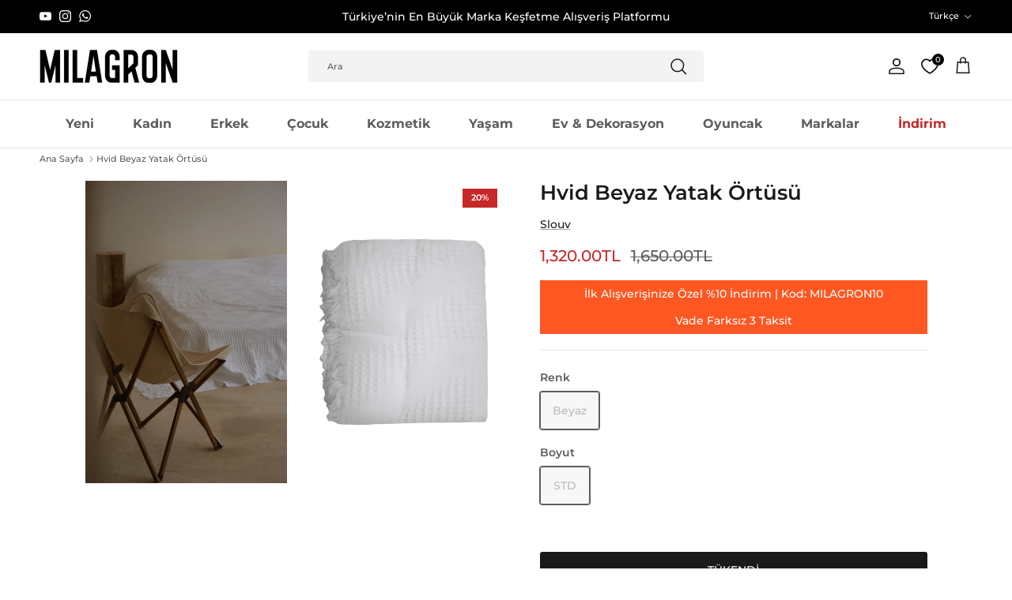

--- FILE ---
content_type: text/html; charset=utf-8
request_url: https://milagron.com/products/slouv-hvid-beyaz-yatak-ortusu-yatak-ortusu
body_size: 41500
content:

<!doctype html>
<html class="no-js" lang="tr" dir="ltr">
<head><meta charset="utf-8">
<meta name="viewport" content="width=device-width,initial-scale=1">
<title>Slouv Hvid Beyaz Yatak Örtüsü Yatak Örtüsü | Milagron</title><link rel="canonical" href="https://milagron.com/products/slouv-hvid-beyaz-yatak-ortusu-yatak-ortusu"><link rel="icon" href="//milagron.com/cdn/shop/files/Milagron-Favicon.png?crop=center&height=48&v=1613843727&width=48" type="image/png">
  <link rel="apple-touch-icon" href="//milagron.com/cdn/shop/files/Milagron-Favicon.png?crop=center&height=180&v=1613843727&width=180"><meta name="description" content="Slouv markalı Hvid Beyaz Yatak Örtüsü Yatak Örtüsü ürününü detaylı incelemek ve en avantajlı fiyatlarla satın almak için Milagron.com&#39;a tıklayın!"><meta property="og:site_name" content="Milagron">
<meta property="og:url" content="https://milagron.com/products/slouv-hvid-beyaz-yatak-ortusu-yatak-ortusu">
<meta property="og:title" content="Slouv Hvid Beyaz Yatak Örtüsü Yatak Örtüsü | Milagron">
<meta property="og:type" content="product">
<meta property="og:description" content="Slouv markalı Hvid Beyaz Yatak Örtüsü Yatak Örtüsü ürününü detaylı incelemek ve en avantajlı fiyatlarla satın almak için Milagron.com&#39;a tıklayın!"><meta property="og:image" content="http://milagron.com/cdn/shop/files/Slouv-Hvid-Beyaz-Yatak-Ortusu-Yatak-Ortusu-1.png?crop=center&height=1200&v=1742028254&width=1200">
  <meta property="og:image:secure_url" content="https://milagron.com/cdn/shop/files/Slouv-Hvid-Beyaz-Yatak-Ortusu-Yatak-Ortusu-1.png?crop=center&height=1200&v=1742028254&width=1200">
  <meta property="og:image:width" content="1000">
  <meta property="og:image:height" content="1500"><meta property="og:price:amount" content="1,320.00">
  <meta property="og:price:currency" content="TRY"><meta name="twitter:card" content="summary_large_image">
<meta name="twitter:title" content="Slouv Hvid Beyaz Yatak Örtüsü Yatak Örtüsü | Milagron">
<meta name="twitter:description" content="Slouv markalı Hvid Beyaz Yatak Örtüsü Yatak Örtüsü ürününü detaylı incelemek ve en avantajlı fiyatlarla satın almak için Milagron.com&#39;a tıklayın!">
<style>

    @media(max-width:768px){
       .header-account-link {
        margin-left: -10px !important;
      }
     }@font-face {
  font-family: Montserrat;
  font-weight: 500;
  font-style: normal;
  font-display: fallback;
  src: url("//milagron.com/cdn/fonts/montserrat/montserrat_n5.07ef3781d9c78c8b93c98419da7ad4fbeebb6635.woff2") format("woff2"),
       url("//milagron.com/cdn/fonts/montserrat/montserrat_n5.adf9b4bd8b0e4f55a0b203cdd84512667e0d5e4d.woff") format("woff");
}
@font-face {
  font-family: Montserrat;
  font-weight: 700;
  font-style: normal;
  font-display: fallback;
  src: url("//milagron.com/cdn/fonts/montserrat/montserrat_n7.3c434e22befd5c18a6b4afadb1e3d77c128c7939.woff2") format("woff2"),
       url("//milagron.com/cdn/fonts/montserrat/montserrat_n7.5d9fa6e2cae713c8fb539a9876489d86207fe957.woff") format("woff");
}
@font-face {
  font-family: Montserrat;
  font-weight: 500;
  font-style: normal;
  font-display: fallback;
  src: url("//milagron.com/cdn/fonts/montserrat/montserrat_n5.07ef3781d9c78c8b93c98419da7ad4fbeebb6635.woff2") format("woff2"),
       url("//milagron.com/cdn/fonts/montserrat/montserrat_n5.adf9b4bd8b0e4f55a0b203cdd84512667e0d5e4d.woff") format("woff");
}
@font-face {
  font-family: Montserrat;
  font-weight: 500;
  font-style: italic;
  font-display: fallback;
  src: url("//milagron.com/cdn/fonts/montserrat/montserrat_i5.d3a783eb0cc26f2fda1e99d1dfec3ebaea1dc164.woff2") format("woff2"),
       url("//milagron.com/cdn/fonts/montserrat/montserrat_i5.76d414ea3d56bb79ef992a9c62dce2e9063bc062.woff") format("woff");
}
@font-face {
  font-family: Montserrat;
  font-weight: 700;
  font-style: italic;
  font-display: fallback;
  src: url("//milagron.com/cdn/fonts/montserrat/montserrat_i7.a0d4a463df4f146567d871890ffb3c80408e7732.woff2") format("woff2"),
       url("//milagron.com/cdn/fonts/montserrat/montserrat_i7.f6ec9f2a0681acc6f8152c40921d2a4d2e1a2c78.woff") format("woff");
}
@font-face {
  font-family: Montserrat;
  font-weight: 600;
  font-style: normal;
  font-display: fallback;
  src: url("//milagron.com/cdn/fonts/montserrat/montserrat_n6.1326b3e84230700ef15b3a29fb520639977513e0.woff2") format("woff2"),
       url("//milagron.com/cdn/fonts/montserrat/montserrat_n6.652f051080eb14192330daceed8cd53dfdc5ead9.woff") format("woff");
}
@font-face {
  font-family: Montserrat;
  font-weight: 600;
  font-style: normal;
  font-display: fallback;
  src: url("//milagron.com/cdn/fonts/montserrat/montserrat_n6.1326b3e84230700ef15b3a29fb520639977513e0.woff2") format("woff2"),
       url("//milagron.com/cdn/fonts/montserrat/montserrat_n6.652f051080eb14192330daceed8cd53dfdc5ead9.woff") format("woff");
}
@font-face {
  font-family: Montserrat;
  font-weight: 600;
  font-style: normal;
  font-display: fallback;
  src: url("//milagron.com/cdn/fonts/montserrat/montserrat_n6.1326b3e84230700ef15b3a29fb520639977513e0.woff2") format("woff2"),
       url("//milagron.com/cdn/fonts/montserrat/montserrat_n6.652f051080eb14192330daceed8cd53dfdc5ead9.woff") format("woff");
}
@font-face {
  font-family: Montserrat;
  font-weight: 600;
  font-style: normal;
  font-display: fallback;
  src: url("//milagron.com/cdn/fonts/montserrat/montserrat_n6.1326b3e84230700ef15b3a29fb520639977513e0.woff2") format("woff2"),
       url("//milagron.com/cdn/fonts/montserrat/montserrat_n6.652f051080eb14192330daceed8cd53dfdc5ead9.woff") format("woff");
}
:root {
  --page-container-width:          1600px;
  --reading-container-width:       720px;
  --divider-opacity:               0.14;
  --gutter-large:                  30px;
  --gutter-desktop:                20px;
  --gutter-mobile:                 16px;
  --section-padding:               25px;
  --larger-section-padding:        25px;
  --larger-section-padding-mobile: 25px;
  --largest-section-padding:       110px;
  --aos-animate-duration:          0.6s;

  --base-font-family:              Montserrat, sans-serif;
  --base-font-weight:              500;
  --base-font-style:               normal;
  --heading-font-family:           Montserrat, sans-serif;
  --heading-font-weight:           600;
  --heading-font-style:            normal;
  --logo-font-family:              Montserrat, sans-serif;
  --logo-font-weight:              600;
  --logo-font-style:               normal;
  --nav-font-family:               Montserrat, sans-serif;
  --nav-font-weight:               600;
  --nav-font-style:                normal;

  --base-text-size:14px;
  --base-line-height:              1.6;
  --input-text-size:16px;
  --smaller-text-size-1:11px;
  --smaller-text-size-2:14px;
  --smaller-text-size-3:11px;
  --smaller-text-size-4:10px;
  --larger-text-size:26px;
  --super-large-text-size:46px;
  --super-large-mobile-text-size:21px;
  --larger-mobile-text-size:21px;
  --logo-text-size:24px;--btn-letter-spacing: normal;
    --btn-text-transform: none;
    --button-text-size:  14px;
    --quickbuy-button-text-size: 14px;
    --small-feature-link-font-size: 1em;
    --input-btn-padding-top:             1em;
    --input-btn-padding-bottom:          1em;--heading-text-transform:none;
  --nav-text-size:                      16px;
  --mobile-menu-font-weight:            inherit;

  --body-bg-color:                      255 255 255;
  --bg-color:                           255 255 255;
  --body-text-color:                    92 92 92;
  --text-color:                         92 92 92;

  --header-text-col:                    #1a1a1a;--header-text-hover-col:             var(--main-nav-link-hover-col);--header-bg-col:                     #ffffff;
  --heading-color:                     26 26 26;
  --body-heading-color:                26 26 26;
  --heading-divider-col:               #dfe3e8;

  --logo-col:                          #1a1a1a;
  --main-nav-bg:                       #ffffff;
  --main-nav-link-col:                 #5c5c5c;
  --main-nav-link-hover-col:           #c16452;
  --main-nav-link-featured-col:        #c62828;

  --link-color:                        26 26 26;
  --body-link-color:                   26 26 26;

  --btn-bg-color:                        26 26 26;
  --btn-bg-hover-color:                  255 87 34;
  --btn-border-color:                    26 26 26;
  --btn-border-hover-color:              255 87 34;
  --btn-text-color:                      255 255 255;
  --btn-text-hover-color:                255 255 255;--btn-alt-bg-color:                    255 255 255;
  --btn-alt-text-color:                  35 35 35;
  --btn-alt-border-color:                35 35 35;
  --btn-alt-border-hover-color:          35 35 35;--btn-ter-bg-color:                    235 235 235;
  --btn-ter-text-color:                  41 41 41;
  --btn-ter-bg-hover-color:              26 26 26;
  --btn-ter-text-hover-color:            255 255 255;--btn-border-radius: 3px;--color-scheme-default:                             #ffffff;
  --color-scheme-default-color:                       255 255 255;
  --color-scheme-default-text-color:                  92 92 92;
  --color-scheme-default-head-color:                  26 26 26;
  --color-scheme-default-link-color:                  26 26 26;
  --color-scheme-default-btn-text-color:              255 255 255;
  --color-scheme-default-btn-text-hover-color:        255 255 255;
  --color-scheme-default-btn-bg-color:                26 26 26;
  --color-scheme-default-btn-bg-hover-color:          255 87 34;
  --color-scheme-default-btn-border-color:            26 26 26;
  --color-scheme-default-btn-border-hover-color:      255 87 34;
  --color-scheme-default-btn-alt-text-color:          35 35 35;
  --color-scheme-default-btn-alt-bg-color:            255 255 255;
  --color-scheme-default-btn-alt-border-color:        35 35 35;
  --color-scheme-default-btn-alt-border-hover-color:  35 35 35;

  --color-scheme-1:                             #fcfaf3;
  --color-scheme-1-color:                       252 250 243;
  --color-scheme-1-text-color:                  92 92 92;
  --color-scheme-1-head-color:                  26 26 26;
  --color-scheme-1-link-color:                  193 100 82;
  --color-scheme-1-btn-text-color:              255 255 255;
  --color-scheme-1-btn-text-hover-color:        255 255 255;
  --color-scheme-1-btn-bg-color:                35 35 35;
  --color-scheme-1-btn-bg-hover-color:          26 26 26;
  --color-scheme-1-btn-border-color:            35 35 35;
  --color-scheme-1-btn-border-hover-color:      26 26 26;
  --color-scheme-1-btn-alt-text-color:          35 35 35;
  --color-scheme-1-btn-alt-bg-color:            255 255 255;
  --color-scheme-1-btn-alt-border-color:        35 35 35;
  --color-scheme-1-btn-alt-border-hover-color:  35 35 35;

  --color-scheme-2:                             #fcfaf3;
  --color-scheme-2-color:                       252 250 243;
  --color-scheme-2-text-color:                  26 26 26;
  --color-scheme-2-head-color:                  198 40 40;
  --color-scheme-2-link-color:                  26 26 26;
  --color-scheme-2-btn-text-color:              255 255 255;
  --color-scheme-2-btn-text-hover-color:        255 255 255;
  --color-scheme-2-btn-bg-color:                35 35 35;
  --color-scheme-2-btn-bg-hover-color:          26 26 26;
  --color-scheme-2-btn-border-color:            35 35 35;
  --color-scheme-2-btn-border-hover-color:      26 26 26;
  --color-scheme-2-btn-alt-text-color:          35 35 35;
  --color-scheme-2-btn-alt-bg-color:            255 255 255;
  --color-scheme-2-btn-alt-border-color:        35 35 35;
  --color-scheme-2-btn-alt-border-hover-color:  35 35 35;

  /* Shop Pay payment terms */
  --payment-terms-background-color:    #ffffff;--quickbuy-bg: 255 255 255;--body-input-background-color:       rgb(var(--body-bg-color));
  --input-background-color:            rgb(var(--body-bg-color));
  --body-input-text-color:             var(--body-text-color);
  --input-text-color:                  var(--body-text-color);
  --body-input-border-color:           rgb(214, 214, 214);
  --input-border-color:                rgb(214, 214, 214);
  --input-border-color-hover:          rgb(165, 165, 165);
  --input-border-color-active:         rgb(92, 92, 92);

  --swatch-cross-svg:                  url("data:image/svg+xml,%3Csvg xmlns='http://www.w3.org/2000/svg' width='240' height='240' viewBox='0 0 24 24' fill='none' stroke='rgb(214, 214, 214)' stroke-width='0.09' preserveAspectRatio='none' %3E%3Cline x1='24' y1='0' x2='0' y2='24'%3E%3C/line%3E%3C/svg%3E");
  --swatch-cross-hover:                url("data:image/svg+xml,%3Csvg xmlns='http://www.w3.org/2000/svg' width='240' height='240' viewBox='0 0 24 24' fill='none' stroke='rgb(165, 165, 165)' stroke-width='0.09' preserveAspectRatio='none' %3E%3Cline x1='24' y1='0' x2='0' y2='24'%3E%3C/line%3E%3C/svg%3E");
  --swatch-cross-active:               url("data:image/svg+xml,%3Csvg xmlns='http://www.w3.org/2000/svg' width='240' height='240' viewBox='0 0 24 24' fill='none' stroke='rgb(92, 92, 92)' stroke-width='0.09' preserveAspectRatio='none' %3E%3Cline x1='24' y1='0' x2='0' y2='24'%3E%3C/line%3E%3C/svg%3E");

  --footer-divider-col:                #5c5c5c;
  --footer-text-col:                   92 92 92;
  --footer-heading-col:                26 26 26;
  --footer-bg:                         #ffffff;--product-label-overlay-justify: flex-start;--product-label-overlay-align: flex-start;--product-label-overlay-reduction-text:   #ffffff;
  --product-label-overlay-reduction-bg:     #c62828;
  --product-label-overlay-stock-text:       #ffffff;
  --product-label-overlay-stock-bg:         #09728c;
  --product-label-overlay-new-text:         #ffffff;
  --product-label-overlay-new-bg:           #c16452;
  --product-label-overlay-meta-text:        #ffffff;
  --product-label-overlay-meta-bg:          #bd2585;
  --product-label-sale-text:                #c62828;
  --product-label-sold-text:                #1a1a1a;
  --product-label-preorder-text:            #3ea36a;

  --product-block-crop-align:               center;

  
  --product-block-price-align:              flex-start;
  --product-block-price-item-margin-start:  initial;
  --product-block-price-item-margin-end:    .5rem;
  

  --collection-block-image-position:   center center;

  --swatch-picker-image-size:          68px;
  --swatch-crop-align:                 center center;

  --image-overlay-text-color:          255 255 255;--image-overlay-bg:                  rgba(26, 26, 26, 0.12);
  --image-overlay-shadow-start:        rgb(0 0 0 / 0.16);
  --image-overlay-box-opacity:         0.88;.image-overlay--bg-box .text-overlay .text-overlay__text {
      --image-overlay-box-bg: 255 255 255;
      --heading-color: var(--body-heading-color);
      --text-color: var(--body-text-color);
      --link-color: var(--body-link-color);
    }--product-inventory-ok-box-color:            #f2faf0;
  --product-inventory-ok-text-color:           #108043;
  --product-inventory-ok-icon-box-fill-color:  #fff;
  --product-inventory-low-box-color:           #fcf1cd;
  --product-inventory-low-text-color:          #dd9a1a;
  --product-inventory-low-icon-box-fill-color: #fff;
  --product-inventory-low-text-color-channels: 16, 128, 67;
  --product-inventory-ok-text-color-channels:  221, 154, 26;

  --rating-star-color: 193 100 82;
}::selection {
    background: rgb(var(--body-heading-color));
    color: rgb(var(--body-bg-color));
  }
  ::-moz-selection {
    background: rgb(var(--body-heading-color));
    color: rgb(var(--body-bg-color));
  }.use-color-scheme--default {
  --product-label-sale-text:           #c62828;
  --product-label-sold-text:           #1a1a1a;
  --product-label-preorder-text:       #3ea36a;
  --input-background-color:            rgb(var(--body-bg-color));
  --input-text-color:                  var(--body-input-text-color);
  --input-border-color:                rgb(214, 214, 214);
  --input-border-color-hover:          rgb(165, 165, 165);
  --input-border-color-active:         rgb(92, 92, 92);
}
  </style>

  <link href="//milagron.com/cdn/shop/t/147/assets/main.css?v=157617819149611398251755697910" rel="stylesheet" type="text/css" media="all" />
  <link href="//milagron.com/cdn/shop/t/147/assets/efx-search.css?v=85363562009854944911757712996" rel="stylesheet" type="text/css" media="all" />
<link rel="preload" as="font" href="//milagron.com/cdn/fonts/montserrat/montserrat_n5.07ef3781d9c78c8b93c98419da7ad4fbeebb6635.woff2" type="font/woff2" crossorigin><link rel="preload" as="font" href="//milagron.com/cdn/fonts/montserrat/montserrat_n6.1326b3e84230700ef15b3a29fb520639977513e0.woff2" type="font/woff2" crossorigin><link rel="stylesheet" href="https://cdnjs.cloudflare.com/ajax/libs/font-awesome/7.0.0/css/all.min.css" integrity="sha512-DxV+EoADOkOygM4IR9yXP8Sb2qwgidEmeqAEmDKIOfPRQZOWbXCzLC6vjbZyy0vPisbH2SyW27+ddLVCN+OMzQ==" crossorigin="anonymous" referrerpolicy="no-referrer" />


  <script>
    document.documentElement.className = document.documentElement.className.replace('no-js', 'js');

    window.theme = {
      info: {
        name: 'Symmetry',
        version: '7.1.2'
      },
      device: {
        hasTouch: window.matchMedia('(any-pointer: coarse)').matches,
        hasHover: window.matchMedia('(hover: hover)').matches
      },
      mediaQueries: {
        md: '(min-width: 768px)',
        productMediaCarouselBreak: '(min-width: 1041px)'
      },
      routes: {
        base: 'https://milagron.com',
        cart: '/cart',
        cartAdd: '/cart/add.js',
        cartUpdate: '/cart/update.js',
        predictiveSearch: '/search/suggest'
      },
      strings: {
        cartTermsConfirmation: "Devam etmek için Mesafeli Satış Sözleşmesi ve KVKK Politikasını kabul etmeniz gerekmektedir.",
        cartItemsQuantityError: "",
        generalSearchViewAll: "Tüm arama sonuçlarını göster",
        noStock: "TÜKENDİ",
        noVariant: "TÜKENDİ",
        productsProductChooseA: "Seçiniz",
        generalSearchPages: "Sayfalar",
        generalSearchNoResultsWithoutTerms: "Özür dileriz, hiçbir şey bulunamadı.",
        shippingCalculator: {
          singleRate: "Bu lokasyona tek bir gönderim ücreti vardır.",
          multipleRates: "Bu lokasyona birden fazla gönderim ücreti bulunmaktadır.",
          noRates: "Bu lokasyona gönderim yapılamamaktadır."
        }
      },
      settings: {
        moneyWithCurrencyFormat: "\u003cspan class=money\u003e{{amount}}TL\u003c\/span\u003e",
        cartType: "drawer",
        afterAddToCart: "drawer",
        quickbuyStyle: "button",
        externalLinksNewTab: true,
        internalLinksSmoothScroll: true
      }
    }

    theme.inlineNavigationCheck = function() {
      var pageHeader = document.querySelector('.pageheader'),
          inlineNavContainer = pageHeader.querySelector('.logo-area__left__inner'),
          inlineNav = inlineNavContainer.querySelector('.navigation--left');
      if (inlineNav && getComputedStyle(inlineNav).display != 'none') {
        var inlineMenuCentered = document.querySelector('.pageheader--layout-inline-menu-center'),
            logoContainer = document.querySelector('.logo-area__middle__inner');
        if(inlineMenuCentered) {
          var rightWidth = document.querySelector('.logo-area__right__inner').clientWidth,
              middleWidth = logoContainer.clientWidth,
              logoArea = document.querySelector('.logo-area'),
              computedLogoAreaStyle = getComputedStyle(logoArea),
              logoAreaInnerWidth = logoArea.clientWidth - Math.ceil(parseFloat(computedLogoAreaStyle.paddingLeft)) - Math.ceil(parseFloat(computedLogoAreaStyle.paddingRight)),
              availableNavWidth = logoAreaInnerWidth - Math.max(rightWidth, middleWidth) * 2 - 40;
          inlineNavContainer.style.maxWidth = availableNavWidth + 'px';
        }

        var firstInlineNavLink = inlineNav.querySelector('.navigation__item:first-child'),
            lastInlineNavLink = inlineNav.querySelector('.navigation__item:last-child');
        if (lastInlineNavLink) {
          var inlineNavWidth = null;
          if(document.querySelector('html[dir=rtl]')) {
            inlineNavWidth = firstInlineNavLink.offsetLeft - lastInlineNavLink.offsetLeft + firstInlineNavLink.offsetWidth;
          } else {
            inlineNavWidth = lastInlineNavLink.offsetLeft - firstInlineNavLink.offsetLeft + lastInlineNavLink.offsetWidth;
          }
          if (inlineNavContainer.offsetWidth >= inlineNavWidth) {
            pageHeader.classList.add('pageheader--layout-inline-permitted');
            var tallLogo = logoContainer.clientHeight > lastInlineNavLink.clientHeight + 20;
            if (tallLogo) {
              inlineNav.classList.add('navigation--tight-underline');
            } else {
              inlineNav.classList.remove('navigation--tight-underline');
            }
          } else {
            pageHeader.classList.remove('pageheader--layout-inline-permitted');
          }
        }
      }
    };

    theme.setInitialHeaderHeightProperty = () => {
      const section = document.querySelector('.section-header');
      if (section) {
        document.documentElement.style.setProperty('--theme-header-height', Math.ceil(section.clientHeight) + 'px');
      }
    };
  </script>

       <script>
      window.EFX_SETTINGS = {
        popularCats: [
          
          
          
            
            
              
              {
                title: "Popüler Ürünler",
                handle: "populer-urunler"
              }
              
            
          
            
            
              ,
              {
                title: "Kadın",
                handle: "kadin"
              }
              
            
          
            
            
              ,
              {
                title: "Ev \u0026 Dekorasyon",
                handle: "ev-dekorasyon"
              }
              
            
          
            
            
              ,
              {
                title: "Yaşam",
                handle: "yasam"
              }
              
            
          
            
            
              ,
              {
                title: "Erkek",
                handle: "erkek"
              }
              
            
          
            
            
              ,
              {
                title: "Kozmetik",
                handle: "kozmetik-tum-urunler"
              }
              
            
          
            
            
              ,
              {
                title: "Çocuk",
                handle: "cocuk"
              }
              
            
          
            
            
              ,
              {
                title: "Oyuncak",
                handle: "oyuncak"
              }
              
            
          
        ],
        popularVendors: [
          
          
          
            
            
              
              {
                title: "Converse",
                handle: "converse"
              }
              
            
          
            
            
              ,
              {
                title: "Napapijri",
                handle: "napapijri"
              }
              
            
          
            
            
              ,
              {
                title: "Puma",
                handle: "puma"
              }
              
            
          
            
            
              ,
              {
                title: "Naia",
                handle: "naia"
              }
              
            
          
            
            
              ,
              {
                title: "Khéla the Label",
                handle: "khela-the-label"
              }
              
            
          
            
            
              ,
              {
                title: "Gira Official",
                handle: "gira-official"
              }
              
            
          
            
            
              ,
              {
                title: "Ichendorf Milano",
                handle: "ichendorf-milano"
              }
              
            
          
            
            
              ,
              {
                title: "Atolye Store",
                handle: "atolye-store"
              }
              
            
          
        ],
        popularQueries: [
          
          
          
            
            
              
              "Elbise"
              
            
          
            
            
              ,
              "Bikini"
              
            
          
            
            
              ,
              "Sehpa"
              
            
          
            
            
              ,
              "Kimono"
              
            
          
            
            
              ,
              "Lambader"
              
            
          
        ]
      };

      document.addEventListener("DOMContentLoaded", () => {
        try {
          const url = new URL(window.location.href);
          if (url.pathname.replace(/\/+$/, "") === "/search") {
            const q = url.searchParams.get("q");
            if (q && q.trim().length >= 2) {
              saveRecentSearch(q.trim());
            }
          }
        } catch(e) {
          console.error("Recent search save error:", e);
        }
      });
    </script>

  <script src="//milagron.com/cdn/shop/t/147/assets/main.js?v=151798248061631121791757852119" defer></script>
  <script src="//milagron.com/cdn/shop/t/147/assets/efx-search.js?v=29620099075642442461758712069" defer></script>

  <script>
(() => {
  const intervalMap = new WeakMap();
  const TAG_CLASSES = ['ozel-tag','ozel-tag-2','ozel-tag-3','ozel-tag-4','ozel-tag-5','ozel-tag-6', 'ozel-tag-7', 'ozel-tag-8', 'ozel-tag-9', 'ozel-tag-10'];

  function setupRotator(node) {
    if (!node) return;

    // Data hazır mı?
    let items = [];
    try { items = JSON.parse(node.dataset.efxTags || '[]'); } catch(e) {}

    if (!items.length) return; // data henüz yoksa, init ETME (attribute gelince tekrar deneyeceğiz)

    // Aynı nodu ikinci kez kurma
    if (node.dataset.efxInit === "1") return;

    // İç kap + tek pill
    const inner = node.querySelector('.custom-tag-inner') || (() => {
      const d = document.createElement('div');
      d.className = 'custom-tag-inner';
      node.appendChild(d);
      return d;
    })();

    const pill = inner.querySelector('.custom-tag-pill') || (() => {
      const el = document.createElement('div');
      el.className = 'custom-tag-pill';
      inner.appendChild(el);
      return el;
    })();

    let i = 0;
    const updatePill = () => {
      TAG_CLASSES.forEach(c => node.classList.remove(c));
      if (items[i]?.class) node.classList.add(items[i].class);
      pill.textContent = items[i]?.text || '';
    };

    // İlk yükleme
    updatePill();

    // Eski interval varsa temizle
    if (intervalMap.has(node)) {
      clearInterval(intervalMap.get(node));
      intervalMap.delete(node);
    }

    if (items.length > 1) {
      const id = setInterval(() => {
        i = (i + 1) % items.length;
        updatePill();
      }, 3000);
      intervalMap.set(node, id);
    }

    // Başarılı kurulumdan sonra işaretle (data vardı!)
    node.dataset.efxInit = "1";
  }

  function teardownRotator(node) {
    if (intervalMap.has(node)) {
      clearInterval(intervalMap.get(node));
      intervalMap.delete(node);
    }
    // tekrar kurulabilsin diye init bayrağını kaldır
    if (node?.dataset) delete node.dataset.efxInit;
  }

  function initAll(root = document) {
    root.querySelectorAll('.custom-tag-rotator').forEach(setupRotator);
  }

  // Dinamik yüklemelerden sonra kısa süre agresif tarama
  function burstScan(ms = 1500, step = 150) {
    const end = Date.now() + ms;
    (function tick(){
      initAll();
      if (Date.now() < end) setTimeout(tick, step);
    })();
  }

  function startMutationObserver() {
    const mo = new MutationObserver((mutations) => {
      for (const m of mutations) {
        // Eklenenler
        m.addedNodes.forEach(n => {
          if (!(n instanceof Element)) return;
          if (n.matches?.('.custom-tag-rotator')) setupRotator(n);
          n.querySelectorAll?.('.custom-tag-rotator').forEach(setupRotator);
        });
        // Kaldırılanlar
        m.removedNodes.forEach(n => {
          if (!(n instanceof Element)) return;
          if (n.matches?.('.custom-tag-rotator')) teardownRotator(n);
          n.querySelectorAll?.('.custom-tag-rotator').forEach(teardownRotator);
        });
        // data-efx-tags sonradan gelirse
        if (m.type === 'attributes') {
          const t = m.target;
          if (t instanceof Element && t.matches('.custom-tag-rotator')) {
            // data geldiğinde tekrar kurmayı dene
            setupRotator(t);
          }
        }
      }
    });
    mo.observe(document.body, {
      childList: true,
      subtree: true,
      attributes: true,
      attributeFilter: ['data-efx-tags']
    });
  }

  function patchHistoryAndListen() {
    const _push = history.pushState;
    history.pushState = function() {
      const ret = _push.apply(this, arguments);
      window.dispatchEvent(new Event('locationchange'));
      return ret;
    };
    const _replace = history.replaceState;
    history.replaceState = function() {
      const ret = _replace.apply(this, arguments);
      window.dispatchEvent(new Event('locationchange'));
      return ret;
    };
    window.addEventListener('popstate', () => window.dispatchEvent(new Event('locationchange')));
    window.addEventListener('hashchange', () => window.dispatchEvent(new Event('locationchange')));

    // URL poller (bazı router’lar history patch’i tetiklemiyor olabilir)
    let lastHref = location.href;
    setInterval(() => {
      if (location.href !== lastHref) {
        lastHref = location.href;
        window.dispatchEvent(new Event('locationchange'));
      }
    }, 250);

    // URL değişince DOM yüklenmesini bekleyip burst scan
    window.addEventListener('locationchange', () => {
      requestAnimationFrame(() => burstScan(1800, 180));
    });
  }

  document.addEventListener('DOMContentLoaded', () => {
    initAll();
    startMutationObserver();
    patchHistoryAndListen();
  });

  // İstersen manuel tetiklemek için:
  window.efxBadgesInit = () => burstScan(1200, 120);
})();
</script>
    <script src="//milagron.com/cdn/shop/t/147/assets/animate-on-scroll.js?v=15249566486942820451747692437" defer></script>
    <link href="//milagron.com/cdn/shop/t/147/assets/animate-on-scroll.css?v=35216439550296132921747692436" rel="stylesheet" type="text/css" media="all" />
  

  <script>window.performance && window.performance.mark && window.performance.mark('shopify.content_for_header.start');</script><meta name="facebook-domain-verification" content="n7c5hn39c1n0uq1s8bxk1esude9j2p">
<meta id="shopify-digital-wallet" name="shopify-digital-wallet" content="/53498052781/digital_wallets/dialog">
<link rel="alternate" hreflang="x-default" href="https://milagron.com/products/slouv-hvid-beyaz-yatak-ortusu-yatak-ortusu">
<link rel="alternate" hreflang="tr" href="https://milagron.com/products/slouv-hvid-beyaz-yatak-ortusu-yatak-ortusu">
<link rel="alternate" hreflang="en" href="https://milagron.com/en/products/slouv-hvid-beyaz-yatak-ortusu-yatak-ortusu">
<link rel="alternate" hreflang="es" href="https://milagron.com/es/products/slouv-hvid-beyaz-yatak-ortusu-yatak-ortusu">
<link rel="alternate" type="application/json+oembed" href="https://milagron.com/products/slouv-hvid-beyaz-yatak-ortusu-yatak-ortusu.oembed">
<script async="async" src="/checkouts/internal/preloads.js?locale=tr-TR"></script>
<script id="shopify-features" type="application/json">{"accessToken":"a40f04a836f2288f5ef829b629c76323","betas":["rich-media-storefront-analytics"],"domain":"milagron.com","predictiveSearch":true,"shopId":53498052781,"locale":"tr"}</script>
<script>var Shopify = Shopify || {};
Shopify.shop = "milagron.myshopify.com";
Shopify.locale = "tr";
Shopify.currency = {"active":"TRY","rate":"1.0"};
Shopify.country = "TR";
Shopify.theme = {"name":"20.05.2025","id":150325625055,"schema_name":"Symmetry","schema_version":"7.1.2","theme_store_id":568,"role":"main"};
Shopify.theme.handle = "null";
Shopify.theme.style = {"id":null,"handle":null};
Shopify.cdnHost = "milagron.com/cdn";
Shopify.routes = Shopify.routes || {};
Shopify.routes.root = "/";</script>
<script type="module">!function(o){(o.Shopify=o.Shopify||{}).modules=!0}(window);</script>
<script>!function(o){function n(){var o=[];function n(){o.push(Array.prototype.slice.apply(arguments))}return n.q=o,n}var t=o.Shopify=o.Shopify||{};t.loadFeatures=n(),t.autoloadFeatures=n()}(window);</script>
<script id="shop-js-analytics" type="application/json">{"pageType":"product"}</script>
<script defer="defer" async type="module" src="//milagron.com/cdn/shopifycloud/shop-js/modules/v2/client.init-shop-cart-sync_D9pdYtkE.tr.esm.js"></script>
<script defer="defer" async type="module" src="//milagron.com/cdn/shopifycloud/shop-js/modules/v2/chunk.common_CNTVn4Cf.esm.js"></script>
<script type="module">
  await import("//milagron.com/cdn/shopifycloud/shop-js/modules/v2/client.init-shop-cart-sync_D9pdYtkE.tr.esm.js");
await import("//milagron.com/cdn/shopifycloud/shop-js/modules/v2/chunk.common_CNTVn4Cf.esm.js");

  window.Shopify.SignInWithShop?.initShopCartSync?.({"fedCMEnabled":true,"windoidEnabled":true});

</script>
<script>(function() {
  var isLoaded = false;
  function asyncLoad() {
    if (isLoaded) return;
    isLoaded = true;
    var urls = ["https:\/\/atlantis.live.zoko.io\/scripts\/main.js?v=1687261431663\u0026shop=milagron.myshopify.com","https:\/\/d18eg7dreypte5.cloudfront.net\/browse-abandonment\/smsbump_timer.js?shop=milagron.myshopify.com","https:\/\/atlantis.live.zoko.io\/scripts\/main.js?v=v2\u0026shop=milagron.myshopify.com","\/\/cdn.shopify.com\/proxy\/c557dced6fcf04f7a6faff23231af4c76b4a0e576e500a9965ac9e900743efe3\/d1639lhkj5l89m.cloudfront.net\/js\/storefront\/uppromote.js?shop=milagron.myshopify.com\u0026sp-cache-control=cHVibGljLCBtYXgtYWdlPTkwMA","\/\/backinstock.useamp.com\/widget\/46683_1767157226.js?category=bis\u0026v=6\u0026shop=milagron.myshopify.com","https:\/\/cdn.adscale.com\/static\/ecom_js\/milagron\/add_item_to_cart.js?ver=20260115\u0026shop=milagron.myshopify.com"];
    for (var i = 0; i < urls.length; i++) {
      var s = document.createElement('script');
      s.type = 'text/javascript';
      s.async = true;
      s.src = urls[i];
      var x = document.getElementsByTagName('script')[0];
      x.parentNode.insertBefore(s, x);
    }
  };
  if(window.attachEvent) {
    window.attachEvent('onload', asyncLoad);
  } else {
    window.addEventListener('load', asyncLoad, false);
  }
})();</script>
<script id="__st">var __st={"a":53498052781,"offset":10800,"reqid":"3143dd1b-44ea-4388-b235-4d891ee776a1-1768528933","pageurl":"milagron.com\/products\/slouv-hvid-beyaz-yatak-ortusu-yatak-ortusu","u":"6d7f3ab874c1","p":"product","rtyp":"product","rid":8343645421791};</script>
<script>window.ShopifyPaypalV4VisibilityTracking = true;</script>
<script id="captcha-bootstrap">!function(){'use strict';const t='contact',e='account',n='new_comment',o=[[t,t],['blogs',n],['comments',n],[t,'customer']],c=[[e,'customer_login'],[e,'guest_login'],[e,'recover_customer_password'],[e,'create_customer']],r=t=>t.map((([t,e])=>`form[action*='/${t}']:not([data-nocaptcha='true']) input[name='form_type'][value='${e}']`)).join(','),a=t=>()=>t?[...document.querySelectorAll(t)].map((t=>t.form)):[];function s(){const t=[...o],e=r(t);return a(e)}const i='password',u='form_key',d=['recaptcha-v3-token','g-recaptcha-response','h-captcha-response',i],f=()=>{try{return window.sessionStorage}catch{return}},m='__shopify_v',_=t=>t.elements[u];function p(t,e,n=!1){try{const o=window.sessionStorage,c=JSON.parse(o.getItem(e)),{data:r}=function(t){const{data:e,action:n}=t;return t[m]||n?{data:e,action:n}:{data:t,action:n}}(c);for(const[e,n]of Object.entries(r))t.elements[e]&&(t.elements[e].value=n);n&&o.removeItem(e)}catch(o){console.error('form repopulation failed',{error:o})}}const l='form_type',E='cptcha';function T(t){t.dataset[E]=!0}const w=window,h=w.document,L='Shopify',v='ce_forms',y='captcha';let A=!1;((t,e)=>{const n=(g='f06e6c50-85a8-45c8-87d0-21a2b65856fe',I='https://cdn.shopify.com/shopifycloud/storefront-forms-hcaptcha/ce_storefront_forms_captcha_hcaptcha.v1.5.2.iife.js',D={infoText:'hCaptcha ile korunuyor',privacyText:'Gizlilik',termsText:'Koşullar'},(t,e,n)=>{const o=w[L][v],c=o.bindForm;if(c)return c(t,g,e,D).then(n);var r;o.q.push([[t,g,e,D],n]),r=I,A||(h.body.append(Object.assign(h.createElement('script'),{id:'captcha-provider',async:!0,src:r})),A=!0)});var g,I,D;w[L]=w[L]||{},w[L][v]=w[L][v]||{},w[L][v].q=[],w[L][y]=w[L][y]||{},w[L][y].protect=function(t,e){n(t,void 0,e),T(t)},Object.freeze(w[L][y]),function(t,e,n,w,h,L){const[v,y,A,g]=function(t,e,n){const i=e?o:[],u=t?c:[],d=[...i,...u],f=r(d),m=r(i),_=r(d.filter((([t,e])=>n.includes(e))));return[a(f),a(m),a(_),s()]}(w,h,L),I=t=>{const e=t.target;return e instanceof HTMLFormElement?e:e&&e.form},D=t=>v().includes(t);t.addEventListener('submit',(t=>{const e=I(t);if(!e)return;const n=D(e)&&!e.dataset.hcaptchaBound&&!e.dataset.recaptchaBound,o=_(e),c=g().includes(e)&&(!o||!o.value);(n||c)&&t.preventDefault(),c&&!n&&(function(t){try{if(!f())return;!function(t){const e=f();if(!e)return;const n=_(t);if(!n)return;const o=n.value;o&&e.removeItem(o)}(t);const e=Array.from(Array(32),(()=>Math.random().toString(36)[2])).join('');!function(t,e){_(t)||t.append(Object.assign(document.createElement('input'),{type:'hidden',name:u})),t.elements[u].value=e}(t,e),function(t,e){const n=f();if(!n)return;const o=[...t.querySelectorAll(`input[type='${i}']`)].map((({name:t})=>t)),c=[...d,...o],r={};for(const[a,s]of new FormData(t).entries())c.includes(a)||(r[a]=s);n.setItem(e,JSON.stringify({[m]:1,action:t.action,data:r}))}(t,e)}catch(e){console.error('failed to persist form',e)}}(e),e.submit())}));const S=(t,e)=>{t&&!t.dataset[E]&&(n(t,e.some((e=>e===t))),T(t))};for(const o of['focusin','change'])t.addEventListener(o,(t=>{const e=I(t);D(e)&&S(e,y())}));const B=e.get('form_key'),M=e.get(l),P=B&&M;t.addEventListener('DOMContentLoaded',(()=>{const t=y();if(P)for(const e of t)e.elements[l].value===M&&p(e,B);[...new Set([...A(),...v().filter((t=>'true'===t.dataset.shopifyCaptcha))])].forEach((e=>S(e,t)))}))}(h,new URLSearchParams(w.location.search),n,t,e,['guest_login'])})(!0,!0)}();</script>
<script integrity="sha256-4kQ18oKyAcykRKYeNunJcIwy7WH5gtpwJnB7kiuLZ1E=" data-source-attribution="shopify.loadfeatures" defer="defer" src="//milagron.com/cdn/shopifycloud/storefront/assets/storefront/load_feature-a0a9edcb.js" crossorigin="anonymous"></script>
<script data-source-attribution="shopify.dynamic_checkout.dynamic.init">var Shopify=Shopify||{};Shopify.PaymentButton=Shopify.PaymentButton||{isStorefrontPortableWallets:!0,init:function(){window.Shopify.PaymentButton.init=function(){};var t=document.createElement("script");t.src="https://milagron.com/cdn/shopifycloud/portable-wallets/latest/portable-wallets.tr.js",t.type="module",document.head.appendChild(t)}};
</script>
<script data-source-attribution="shopify.dynamic_checkout.buyer_consent">
  function portableWalletsHideBuyerConsent(e){var t=document.getElementById("shopify-buyer-consent"),n=document.getElementById("shopify-subscription-policy-button");t&&n&&(t.classList.add("hidden"),t.setAttribute("aria-hidden","true"),n.removeEventListener("click",e))}function portableWalletsShowBuyerConsent(e){var t=document.getElementById("shopify-buyer-consent"),n=document.getElementById("shopify-subscription-policy-button");t&&n&&(t.classList.remove("hidden"),t.removeAttribute("aria-hidden"),n.addEventListener("click",e))}window.Shopify?.PaymentButton&&(window.Shopify.PaymentButton.hideBuyerConsent=portableWalletsHideBuyerConsent,window.Shopify.PaymentButton.showBuyerConsent=portableWalletsShowBuyerConsent);
</script>
<script data-source-attribution="shopify.dynamic_checkout.cart.bootstrap">document.addEventListener("DOMContentLoaded",(function(){function t(){return document.querySelector("shopify-accelerated-checkout-cart, shopify-accelerated-checkout")}if(t())Shopify.PaymentButton.init();else{new MutationObserver((function(e,n){t()&&(Shopify.PaymentButton.init(),n.disconnect())})).observe(document.body,{childList:!0,subtree:!0})}}));
</script>
<script id='scb4127' type='text/javascript' async='' src='https://milagron.com/cdn/shopifycloud/privacy-banner/storefront-banner.js'></script><script id="sections-script" data-sections="related-products" defer="defer" src="//milagron.com/cdn/shop/t/147/compiled_assets/scripts.js?942592"></script>
<script>window.performance && window.performance.mark && window.performance.mark('shopify.content_for_header.end');</script>
<!-- CC Custom Head Start --><!-- CC Custom Head End --><script type="text/javascript">
    (function(c,l,a,r,i,t,y){
        c[a]=c[a]||function(){(c[a].q=c[a].q||[]).push(arguments)};
        t=l.createElement(r);t.async=1;t.src="https://www.clarity.ms/tag/"+i;
        y=l.getElementsByTagName(r)[0];y.parentNode.insertBefore(t,y);
    })(window, document, "clarity", "script", "nm7jqsn312");
</script>

<!-- BEGIN app block: shopify://apps/uppromote-affiliate/blocks/core-script/64c32457-930d-4cb9-9641-e24c0d9cf1f4 --><!-- BEGIN app snippet: core-metafields-setting --><!--suppress ES6ConvertVarToLetConst -->
<script type="application/json" id="core-uppromote-settings">{"app_env":{"env":"production"},"message_bar_setting":{"referral_enable":0,"referral_content":"You're shopping with {affiliate_name}!","referral_font":"Poppins","referral_font_size":14,"referral_text_color":"#ffffff","referral_background_color":"#000000","not_referral_enable":0,"not_referral_content":"Enjoy your time.","not_referral_font":"Poppins","not_referral_font_size":14,"not_referral_text_color":"#ffffff","not_referral_background_color":"#338FB1"}}</script>
<script type="application/json" id="core-uppromote-cart">{"note":null,"attributes":{},"original_total_price":0,"total_price":0,"total_discount":0,"total_weight":0.0,"item_count":0,"items":[],"requires_shipping":false,"currency":"TRY","items_subtotal_price":0,"cart_level_discount_applications":[],"checkout_charge_amount":0}</script>
<script id="core-uppromote-quick-store-tracking-vars">
    function getDocumentContext(){const{href:a,hash:b,host:c,hostname:d,origin:e,pathname:f,port:g,protocol:h,search:i}=window.location,j=document.referrer,k=document.characterSet,l=document.title;return{location:{href:a,hash:b,host:c,hostname:d,origin:e,pathname:f,port:g,protocol:h,search:i},referrer:j||document.location.href,characterSet:k,title:l}}function getNavigatorContext(){const{language:a,cookieEnabled:b,languages:c,userAgent:d}=navigator;return{language:a,cookieEnabled:b,languages:c,userAgent:d}}function getWindowContext(){const{innerHeight:a,innerWidth:b,outerHeight:c,outerWidth:d,origin:e,screen:{height:j,width:k},screenX:f,screenY:g,scrollX:h,scrollY:i}=window;return{innerHeight:a,innerWidth:b,outerHeight:c,outerWidth:d,origin:e,screen:{screenHeight:j,screenWidth:k},screenX:f,screenY:g,scrollX:h,scrollY:i,location:getDocumentContext().location}}function getContext(){return{document:getDocumentContext(),navigator:getNavigatorContext(),window:getWindowContext()}}
    if (window.location.href.includes('?sca_ref=')) {
        localStorage.setItem('__up_lastViewedPageContext', JSON.stringify({
            context: getContext(),
            timestamp: new Date().toISOString(),
        }))
    }
</script>

<script id="core-uppromote-setting-booster">
    var UpPromoteCoreSettings = JSON.parse(document.getElementById('core-uppromote-settings').textContent)
    UpPromoteCoreSettings.currentCart = JSON.parse(document.getElementById('core-uppromote-cart')?.textContent || '{}')
    const idToClean = ['core-uppromote-settings', 'core-uppromote-cart', 'core-uppromote-setting-booster', 'core-uppromote-quick-store-tracking-vars']
    idToClean.forEach(id => {
        document.getElementById(id)?.remove()
    })
</script>
<!-- END app snippet -->


<!-- END app block --><!-- BEGIN app block: shopify://apps/se-wishlist-engine/blocks/app-embed/8f7c0857-8e71-463d-a168-8e133094753b --><link rel="preload" href="https://cdn.shopify.com/extensions/019b0687-34c2-750d-9296-a1de718428be/wishlist-engine-225/assets/wishlist-engine.css" as="style" onload="this.onload=null;this.rel='stylesheet'">
<noscript><link rel="stylesheet" href="https://cdn.shopify.com/extensions/019b0687-34c2-750d-9296-a1de718428be/wishlist-engine-225/assets/wishlist-engine.css"></noscript>

<meta name="wishlist_shop_current_currency" content="{{amount}}TL" id="wishlist_shop_current_currency"/>
<script data-id="Ad05seVZTT0FSY1FTM__14198427981142892921" type="application/javascript">
  var  customHeartIcon='';
  var  customHeartFillIcon='';
</script>

 
<script src="https://cdn.shopify.com/extensions/019b0687-34c2-750d-9296-a1de718428be/wishlist-engine-225/assets/wishlist-engine-app.js" defer></script>

<!-- END app block --><script src="https://cdn.shopify.com/extensions/019bb581-72a6-7486-b80f-84331cf36282/app-104/assets/core.min.js" type="text/javascript" defer="defer"></script>
<link href="https://monorail-edge.shopifysvc.com" rel="dns-prefetch">
<script>(function(){if ("sendBeacon" in navigator && "performance" in window) {try {var session_token_from_headers = performance.getEntriesByType('navigation')[0].serverTiming.find(x => x.name == '_s').description;} catch {var session_token_from_headers = undefined;}var session_cookie_matches = document.cookie.match(/_shopify_s=([^;]*)/);var session_token_from_cookie = session_cookie_matches && session_cookie_matches.length === 2 ? session_cookie_matches[1] : "";var session_token = session_token_from_headers || session_token_from_cookie || "";function handle_abandonment_event(e) {var entries = performance.getEntries().filter(function(entry) {return /monorail-edge.shopifysvc.com/.test(entry.name);});if (!window.abandonment_tracked && entries.length === 0) {window.abandonment_tracked = true;var currentMs = Date.now();var navigation_start = performance.timing.navigationStart;var payload = {shop_id: 53498052781,url: window.location.href,navigation_start,duration: currentMs - navigation_start,session_token,page_type: "product"};window.navigator.sendBeacon("https://monorail-edge.shopifysvc.com/v1/produce", JSON.stringify({schema_id: "online_store_buyer_site_abandonment/1.1",payload: payload,metadata: {event_created_at_ms: currentMs,event_sent_at_ms: currentMs}}));}}window.addEventListener('pagehide', handle_abandonment_event);}}());</script>
<script id="web-pixels-manager-setup">(function e(e,d,r,n,o){if(void 0===o&&(o={}),!Boolean(null===(a=null===(i=window.Shopify)||void 0===i?void 0:i.analytics)||void 0===a?void 0:a.replayQueue)){var i,a;window.Shopify=window.Shopify||{};var t=window.Shopify;t.analytics=t.analytics||{};var s=t.analytics;s.replayQueue=[],s.publish=function(e,d,r){return s.replayQueue.push([e,d,r]),!0};try{self.performance.mark("wpm:start")}catch(e){}var l=function(){var e={modern:/Edge?\/(1{2}[4-9]|1[2-9]\d|[2-9]\d{2}|\d{4,})\.\d+(\.\d+|)|Firefox\/(1{2}[4-9]|1[2-9]\d|[2-9]\d{2}|\d{4,})\.\d+(\.\d+|)|Chrom(ium|e)\/(9{2}|\d{3,})\.\d+(\.\d+|)|(Maci|X1{2}).+ Version\/(15\.\d+|(1[6-9]|[2-9]\d|\d{3,})\.\d+)([,.]\d+|)( \(\w+\)|)( Mobile\/\w+|) Safari\/|Chrome.+OPR\/(9{2}|\d{3,})\.\d+\.\d+|(CPU[ +]OS|iPhone[ +]OS|CPU[ +]iPhone|CPU IPhone OS|CPU iPad OS)[ +]+(15[._]\d+|(1[6-9]|[2-9]\d|\d{3,})[._]\d+)([._]\d+|)|Android:?[ /-](13[3-9]|1[4-9]\d|[2-9]\d{2}|\d{4,})(\.\d+|)(\.\d+|)|Android.+Firefox\/(13[5-9]|1[4-9]\d|[2-9]\d{2}|\d{4,})\.\d+(\.\d+|)|Android.+Chrom(ium|e)\/(13[3-9]|1[4-9]\d|[2-9]\d{2}|\d{4,})\.\d+(\.\d+|)|SamsungBrowser\/([2-9]\d|\d{3,})\.\d+/,legacy:/Edge?\/(1[6-9]|[2-9]\d|\d{3,})\.\d+(\.\d+|)|Firefox\/(5[4-9]|[6-9]\d|\d{3,})\.\d+(\.\d+|)|Chrom(ium|e)\/(5[1-9]|[6-9]\d|\d{3,})\.\d+(\.\d+|)([\d.]+$|.*Safari\/(?![\d.]+ Edge\/[\d.]+$))|(Maci|X1{2}).+ Version\/(10\.\d+|(1[1-9]|[2-9]\d|\d{3,})\.\d+)([,.]\d+|)( \(\w+\)|)( Mobile\/\w+|) Safari\/|Chrome.+OPR\/(3[89]|[4-9]\d|\d{3,})\.\d+\.\d+|(CPU[ +]OS|iPhone[ +]OS|CPU[ +]iPhone|CPU IPhone OS|CPU iPad OS)[ +]+(10[._]\d+|(1[1-9]|[2-9]\d|\d{3,})[._]\d+)([._]\d+|)|Android:?[ /-](13[3-9]|1[4-9]\d|[2-9]\d{2}|\d{4,})(\.\d+|)(\.\d+|)|Mobile Safari.+OPR\/([89]\d|\d{3,})\.\d+\.\d+|Android.+Firefox\/(13[5-9]|1[4-9]\d|[2-9]\d{2}|\d{4,})\.\d+(\.\d+|)|Android.+Chrom(ium|e)\/(13[3-9]|1[4-9]\d|[2-9]\d{2}|\d{4,})\.\d+(\.\d+|)|Android.+(UC? ?Browser|UCWEB|U3)[ /]?(15\.([5-9]|\d{2,})|(1[6-9]|[2-9]\d|\d{3,})\.\d+)\.\d+|SamsungBrowser\/(5\.\d+|([6-9]|\d{2,})\.\d+)|Android.+MQ{2}Browser\/(14(\.(9|\d{2,})|)|(1[5-9]|[2-9]\d|\d{3,})(\.\d+|))(\.\d+|)|K[Aa][Ii]OS\/(3\.\d+|([4-9]|\d{2,})\.\d+)(\.\d+|)/},d=e.modern,r=e.legacy,n=navigator.userAgent;return n.match(d)?"modern":n.match(r)?"legacy":"unknown"}(),u="modern"===l?"modern":"legacy",c=(null!=n?n:{modern:"",legacy:""})[u],f=function(e){return[e.baseUrl,"/wpm","/b",e.hashVersion,"modern"===e.buildTarget?"m":"l",".js"].join("")}({baseUrl:d,hashVersion:r,buildTarget:u}),m=function(e){var d=e.version,r=e.bundleTarget,n=e.surface,o=e.pageUrl,i=e.monorailEndpoint;return{emit:function(e){var a=e.status,t=e.errorMsg,s=(new Date).getTime(),l=JSON.stringify({metadata:{event_sent_at_ms:s},events:[{schema_id:"web_pixels_manager_load/3.1",payload:{version:d,bundle_target:r,page_url:o,status:a,surface:n,error_msg:t},metadata:{event_created_at_ms:s}}]});if(!i)return console&&console.warn&&console.warn("[Web Pixels Manager] No Monorail endpoint provided, skipping logging."),!1;try{return self.navigator.sendBeacon.bind(self.navigator)(i,l)}catch(e){}var u=new XMLHttpRequest;try{return u.open("POST",i,!0),u.setRequestHeader("Content-Type","text/plain"),u.send(l),!0}catch(e){return console&&console.warn&&console.warn("[Web Pixels Manager] Got an unhandled error while logging to Monorail."),!1}}}}({version:r,bundleTarget:l,surface:e.surface,pageUrl:self.location.href,monorailEndpoint:e.monorailEndpoint});try{o.browserTarget=l,function(e){var d=e.src,r=e.async,n=void 0===r||r,o=e.onload,i=e.onerror,a=e.sri,t=e.scriptDataAttributes,s=void 0===t?{}:t,l=document.createElement("script"),u=document.querySelector("head"),c=document.querySelector("body");if(l.async=n,l.src=d,a&&(l.integrity=a,l.crossOrigin="anonymous"),s)for(var f in s)if(Object.prototype.hasOwnProperty.call(s,f))try{l.dataset[f]=s[f]}catch(e){}if(o&&l.addEventListener("load",o),i&&l.addEventListener("error",i),u)u.appendChild(l);else{if(!c)throw new Error("Did not find a head or body element to append the script");c.appendChild(l)}}({src:f,async:!0,onload:function(){if(!function(){var e,d;return Boolean(null===(d=null===(e=window.Shopify)||void 0===e?void 0:e.analytics)||void 0===d?void 0:d.initialized)}()){var d=window.webPixelsManager.init(e)||void 0;if(d){var r=window.Shopify.analytics;r.replayQueue.forEach((function(e){var r=e[0],n=e[1],o=e[2];d.publishCustomEvent(r,n,o)})),r.replayQueue=[],r.publish=d.publishCustomEvent,r.visitor=d.visitor,r.initialized=!0}}},onerror:function(){return m.emit({status:"failed",errorMsg:"".concat(f," has failed to load")})},sri:function(e){var d=/^sha384-[A-Za-z0-9+/=]+$/;return"string"==typeof e&&d.test(e)}(c)?c:"",scriptDataAttributes:o}),m.emit({status:"loading"})}catch(e){m.emit({status:"failed",errorMsg:(null==e?void 0:e.message)||"Unknown error"})}}})({shopId: 53498052781,storefrontBaseUrl: "https://milagron.com",extensionsBaseUrl: "https://extensions.shopifycdn.com/cdn/shopifycloud/web-pixels-manager",monorailEndpoint: "https://monorail-edge.shopifysvc.com/unstable/produce_batch",surface: "storefront-renderer",enabledBetaFlags: ["2dca8a86"],webPixelsConfigList: [{"id":"1668939999","configuration":"{\"shopId\":\"244855\",\"env\":\"production\",\"metaData\":\"[]\"}","eventPayloadVersion":"v1","runtimeContext":"STRICT","scriptVersion":"8e11013497942cd9be82d03af35714e6","type":"APP","apiClientId":2773553,"privacyPurposes":[],"dataSharingAdjustments":{"protectedCustomerApprovalScopes":["read_customer_address","read_customer_email","read_customer_name","read_customer_personal_data","read_customer_phone"]}},{"id":"1440022751","configuration":"{\"pixel_id\":\"328883904940239\",\"pixel_type\":\"facebook_pixel\"}","eventPayloadVersion":"v1","runtimeContext":"OPEN","scriptVersion":"ca16bc87fe92b6042fbaa3acc2fbdaa6","type":"APP","apiClientId":2329312,"privacyPurposes":["ANALYTICS","MARKETING","SALE_OF_DATA"],"dataSharingAdjustments":{"protectedCustomerApprovalScopes":["read_customer_address","read_customer_email","read_customer_name","read_customer_personal_data","read_customer_phone"]}},{"id":"789348575","configuration":"{\"store\":\"milagron.myshopify.com\"}","eventPayloadVersion":"v1","runtimeContext":"STRICT","scriptVersion":"8450b52b59e80bfb2255f1e069ee1acd","type":"APP","apiClientId":740217,"privacyPurposes":["ANALYTICS","MARKETING","SALE_OF_DATA"],"dataSharingAdjustments":{"protectedCustomerApprovalScopes":["read_customer_address","read_customer_email","read_customer_name","read_customer_personal_data","read_customer_phone"]}},{"id":"512950495","configuration":"{\"config\":\"{\\\"google_tag_ids\\\":[\\\"G-PWZ1RSCNCV\\\",\\\"AW-16665309744\\\",\\\"GT-TQDJ73C\\\",\\\"AW-633289521\\\"],\\\"target_country\\\":\\\"TR\\\",\\\"gtag_events\\\":[{\\\"type\\\":\\\"begin_checkout\\\",\\\"action_label\\\":[\\\"G-PWZ1RSCNCV\\\",\\\"AW-16665309744\\\/mVkhCJOVpMYaELDk0Yo-\\\"]},{\\\"type\\\":\\\"search\\\",\\\"action_label\\\":[\\\"G-PWZ1RSCNCV\\\",\\\"AW-16665309744\\\/hcsVCJ-VpMYaELDk0Yo-\\\"]},{\\\"type\\\":\\\"view_item\\\",\\\"action_label\\\":[\\\"G-PWZ1RSCNCV\\\",\\\"AW-16665309744\\\/1f3ACJyVpMYaELDk0Yo-\\\",\\\"MC-YYXDFRF5KT\\\"]},{\\\"type\\\":\\\"purchase\\\",\\\"action_label\\\":[\\\"G-PWZ1RSCNCV\\\",\\\"AW-16665309744\\\/2b1HCJCVpMYaELDk0Yo-\\\",\\\"MC-YYXDFRF5KT\\\",\\\"AW-633289521\\\/3uMWCOzH4d4BELH2_K0C\\\"]},{\\\"type\\\":\\\"page_view\\\",\\\"action_label\\\":[\\\"G-PWZ1RSCNCV\\\",\\\"AW-16665309744\\\/qh0rCJmVpMYaELDk0Yo-\\\",\\\"MC-YYXDFRF5KT\\\"]},{\\\"type\\\":\\\"add_payment_info\\\",\\\"action_label\\\":[\\\"G-PWZ1RSCNCV\\\",\\\"AW-16665309744\\\/nDuxCJqWpMYaELDk0Yo-\\\"]},{\\\"type\\\":\\\"add_to_cart\\\",\\\"action_label\\\":[\\\"G-PWZ1RSCNCV\\\",\\\"AW-16665309744\\\/54JQCJaVpMYaELDk0Yo-\\\"]}],\\\"enable_monitoring_mode\\\":false}\"}","eventPayloadVersion":"v1","runtimeContext":"OPEN","scriptVersion":"b2a88bafab3e21179ed38636efcd8a93","type":"APP","apiClientId":1780363,"privacyPurposes":[],"dataSharingAdjustments":{"protectedCustomerApprovalScopes":["read_customer_address","read_customer_email","read_customer_name","read_customer_personal_data","read_customer_phone"]}},{"id":"401866975","configuration":"{\"pixelCode\":\"CCJJ9GBC77U01DQBO540\"}","eventPayloadVersion":"v1","runtimeContext":"STRICT","scriptVersion":"22e92c2ad45662f435e4801458fb78cc","type":"APP","apiClientId":4383523,"privacyPurposes":["ANALYTICS","MARKETING","SALE_OF_DATA"],"dataSharingAdjustments":{"protectedCustomerApprovalScopes":["read_customer_address","read_customer_email","read_customer_name","read_customer_personal_data","read_customer_phone"]}},{"id":"32047327","configuration":"{\"myshopifyDomain\":\"milagron.myshopify.com\"}","eventPayloadVersion":"v1","runtimeContext":"STRICT","scriptVersion":"23b97d18e2aa74363140dc29c9284e87","type":"APP","apiClientId":2775569,"privacyPurposes":["ANALYTICS","MARKETING","SALE_OF_DATA"],"dataSharingAdjustments":{"protectedCustomerApprovalScopes":["read_customer_address","read_customer_email","read_customer_name","read_customer_phone","read_customer_personal_data"]}},{"id":"95158495","eventPayloadVersion":"1","runtimeContext":"LAX","scriptVersion":"1","type":"CUSTOM","privacyPurposes":["ANALYTICS","MARKETING","SALE_OF_DATA"],"name":"AdScale"},{"id":"shopify-app-pixel","configuration":"{}","eventPayloadVersion":"v1","runtimeContext":"STRICT","scriptVersion":"0450","apiClientId":"shopify-pixel","type":"APP","privacyPurposes":["ANALYTICS","MARKETING"]},{"id":"shopify-custom-pixel","eventPayloadVersion":"v1","runtimeContext":"LAX","scriptVersion":"0450","apiClientId":"shopify-pixel","type":"CUSTOM","privacyPurposes":["ANALYTICS","MARKETING"]}],isMerchantRequest: false,initData: {"shop":{"name":"Milagron","paymentSettings":{"currencyCode":"TRY"},"myshopifyDomain":"milagron.myshopify.com","countryCode":"TR","storefrontUrl":"https:\/\/milagron.com"},"customer":null,"cart":null,"checkout":null,"productVariants":[{"price":{"amount":1320.0,"currencyCode":"TRY"},"product":{"title":"Hvid Beyaz Yatak Örtüsü","vendor":"Slouv","id":"8343645421791","untranslatedTitle":"Hvid Beyaz Yatak Örtüsü","url":"\/products\/slouv-hvid-beyaz-yatak-ortusu-yatak-ortusu","type":"Yatak Örtüsü"},"id":"44961405960415","image":{"src":"\/\/milagron.com\/cdn\/shop\/files\/Slouv-Hvid-Beyaz-Yatak-Ortusu-Yatak-Ortusu-1.png?v=1742028254"},"sku":"HV0125","title":"STD \/ Beyaz","untranslatedTitle":"STD \/ Beyaz"}],"purchasingCompany":null},},"https://milagron.com/cdn","fcfee988w5aeb613cpc8e4bc33m6693e112",{"modern":"","legacy":""},{"shopId":"53498052781","storefrontBaseUrl":"https:\/\/milagron.com","extensionBaseUrl":"https:\/\/extensions.shopifycdn.com\/cdn\/shopifycloud\/web-pixels-manager","surface":"storefront-renderer","enabledBetaFlags":"[\"2dca8a86\"]","isMerchantRequest":"false","hashVersion":"fcfee988w5aeb613cpc8e4bc33m6693e112","publish":"custom","events":"[[\"page_viewed\",{}],[\"product_viewed\",{\"productVariant\":{\"price\":{\"amount\":1320.0,\"currencyCode\":\"TRY\"},\"product\":{\"title\":\"Hvid Beyaz Yatak Örtüsü\",\"vendor\":\"Slouv\",\"id\":\"8343645421791\",\"untranslatedTitle\":\"Hvid Beyaz Yatak Örtüsü\",\"url\":\"\/products\/slouv-hvid-beyaz-yatak-ortusu-yatak-ortusu\",\"type\":\"Yatak Örtüsü\"},\"id\":\"44961405960415\",\"image\":{\"src\":\"\/\/milagron.com\/cdn\/shop\/files\/Slouv-Hvid-Beyaz-Yatak-Ortusu-Yatak-Ortusu-1.png?v=1742028254\"},\"sku\":\"HV0125\",\"title\":\"STD \/ Beyaz\",\"untranslatedTitle\":\"STD \/ Beyaz\"}}]]"});</script><script>
  window.ShopifyAnalytics = window.ShopifyAnalytics || {};
  window.ShopifyAnalytics.meta = window.ShopifyAnalytics.meta || {};
  window.ShopifyAnalytics.meta.currency = 'TRY';
  var meta = {"product":{"id":8343645421791,"gid":"gid:\/\/shopify\/Product\/8343645421791","vendor":"Slouv","type":"Yatak Örtüsü","handle":"slouv-hvid-beyaz-yatak-ortusu-yatak-ortusu","variants":[{"id":44961405960415,"price":132000,"name":"Hvid Beyaz Yatak Örtüsü - STD \/ Beyaz","public_title":"STD \/ Beyaz","sku":"HV0125"}],"remote":false},"page":{"pageType":"product","resourceType":"product","resourceId":8343645421791,"requestId":"3143dd1b-44ea-4388-b235-4d891ee776a1-1768528933"}};
  for (var attr in meta) {
    window.ShopifyAnalytics.meta[attr] = meta[attr];
  }
</script>
<script class="analytics">
  (function () {
    var customDocumentWrite = function(content) {
      var jquery = null;

      if (window.jQuery) {
        jquery = window.jQuery;
      } else if (window.Checkout && window.Checkout.$) {
        jquery = window.Checkout.$;
      }

      if (jquery) {
        jquery('body').append(content);
      }
    };

    var hasLoggedConversion = function(token) {
      if (token) {
        return document.cookie.indexOf('loggedConversion=' + token) !== -1;
      }
      return false;
    }

    var setCookieIfConversion = function(token) {
      if (token) {
        var twoMonthsFromNow = new Date(Date.now());
        twoMonthsFromNow.setMonth(twoMonthsFromNow.getMonth() + 2);

        document.cookie = 'loggedConversion=' + token + '; expires=' + twoMonthsFromNow;
      }
    }

    var trekkie = window.ShopifyAnalytics.lib = window.trekkie = window.trekkie || [];
    if (trekkie.integrations) {
      return;
    }
    trekkie.methods = [
      'identify',
      'page',
      'ready',
      'track',
      'trackForm',
      'trackLink'
    ];
    trekkie.factory = function(method) {
      return function() {
        var args = Array.prototype.slice.call(arguments);
        args.unshift(method);
        trekkie.push(args);
        return trekkie;
      };
    };
    for (var i = 0; i < trekkie.methods.length; i++) {
      var key = trekkie.methods[i];
      trekkie[key] = trekkie.factory(key);
    }
    trekkie.load = function(config) {
      trekkie.config = config || {};
      trekkie.config.initialDocumentCookie = document.cookie;
      var first = document.getElementsByTagName('script')[0];
      var script = document.createElement('script');
      script.type = 'text/javascript';
      script.onerror = function(e) {
        var scriptFallback = document.createElement('script');
        scriptFallback.type = 'text/javascript';
        scriptFallback.onerror = function(error) {
                var Monorail = {
      produce: function produce(monorailDomain, schemaId, payload) {
        var currentMs = new Date().getTime();
        var event = {
          schema_id: schemaId,
          payload: payload,
          metadata: {
            event_created_at_ms: currentMs,
            event_sent_at_ms: currentMs
          }
        };
        return Monorail.sendRequest("https://" + monorailDomain + "/v1/produce", JSON.stringify(event));
      },
      sendRequest: function sendRequest(endpointUrl, payload) {
        // Try the sendBeacon API
        if (window && window.navigator && typeof window.navigator.sendBeacon === 'function' && typeof window.Blob === 'function' && !Monorail.isIos12()) {
          var blobData = new window.Blob([payload], {
            type: 'text/plain'
          });

          if (window.navigator.sendBeacon(endpointUrl, blobData)) {
            return true;
          } // sendBeacon was not successful

        } // XHR beacon

        var xhr = new XMLHttpRequest();

        try {
          xhr.open('POST', endpointUrl);
          xhr.setRequestHeader('Content-Type', 'text/plain');
          xhr.send(payload);
        } catch (e) {
          console.log(e);
        }

        return false;
      },
      isIos12: function isIos12() {
        return window.navigator.userAgent.lastIndexOf('iPhone; CPU iPhone OS 12_') !== -1 || window.navigator.userAgent.lastIndexOf('iPad; CPU OS 12_') !== -1;
      }
    };
    Monorail.produce('monorail-edge.shopifysvc.com',
      'trekkie_storefront_load_errors/1.1',
      {shop_id: 53498052781,
      theme_id: 150325625055,
      app_name: "storefront",
      context_url: window.location.href,
      source_url: "//milagron.com/cdn/s/trekkie.storefront.cd680fe47e6c39ca5d5df5f0a32d569bc48c0f27.min.js"});

        };
        scriptFallback.async = true;
        scriptFallback.src = '//milagron.com/cdn/s/trekkie.storefront.cd680fe47e6c39ca5d5df5f0a32d569bc48c0f27.min.js';
        first.parentNode.insertBefore(scriptFallback, first);
      };
      script.async = true;
      script.src = '//milagron.com/cdn/s/trekkie.storefront.cd680fe47e6c39ca5d5df5f0a32d569bc48c0f27.min.js';
      first.parentNode.insertBefore(script, first);
    };
    trekkie.load(
      {"Trekkie":{"appName":"storefront","development":false,"defaultAttributes":{"shopId":53498052781,"isMerchantRequest":null,"themeId":150325625055,"themeCityHash":"10320902407977690877","contentLanguage":"tr","currency":"TRY","eventMetadataId":"c3b04002-aa76-435d-b64b-c4fd4bc465d7"},"isServerSideCookieWritingEnabled":true,"monorailRegion":"shop_domain","enabledBetaFlags":["65f19447"]},"Session Attribution":{},"S2S":{"facebookCapiEnabled":true,"source":"trekkie-storefront-renderer","apiClientId":580111}}
    );

    var loaded = false;
    trekkie.ready(function() {
      if (loaded) return;
      loaded = true;

      window.ShopifyAnalytics.lib = window.trekkie;

      var originalDocumentWrite = document.write;
      document.write = customDocumentWrite;
      try { window.ShopifyAnalytics.merchantGoogleAnalytics.call(this); } catch(error) {};
      document.write = originalDocumentWrite;

      window.ShopifyAnalytics.lib.page(null,{"pageType":"product","resourceType":"product","resourceId":8343645421791,"requestId":"3143dd1b-44ea-4388-b235-4d891ee776a1-1768528933","shopifyEmitted":true});

      var match = window.location.pathname.match(/checkouts\/(.+)\/(thank_you|post_purchase)/)
      var token = match? match[1]: undefined;
      if (!hasLoggedConversion(token)) {
        setCookieIfConversion(token);
        window.ShopifyAnalytics.lib.track("Viewed Product",{"currency":"TRY","variantId":44961405960415,"productId":8343645421791,"productGid":"gid:\/\/shopify\/Product\/8343645421791","name":"Hvid Beyaz Yatak Örtüsü - STD \/ Beyaz","price":"1320.00","sku":"HV0125","brand":"Slouv","variant":"STD \/ Beyaz","category":"Yatak Örtüsü","nonInteraction":true,"remote":false},undefined,undefined,{"shopifyEmitted":true});
      window.ShopifyAnalytics.lib.track("monorail:\/\/trekkie_storefront_viewed_product\/1.1",{"currency":"TRY","variantId":44961405960415,"productId":8343645421791,"productGid":"gid:\/\/shopify\/Product\/8343645421791","name":"Hvid Beyaz Yatak Örtüsü - STD \/ Beyaz","price":"1320.00","sku":"HV0125","brand":"Slouv","variant":"STD \/ Beyaz","category":"Yatak Örtüsü","nonInteraction":true,"remote":false,"referer":"https:\/\/milagron.com\/products\/slouv-hvid-beyaz-yatak-ortusu-yatak-ortusu"});
      }
    });


        var eventsListenerScript = document.createElement('script');
        eventsListenerScript.async = true;
        eventsListenerScript.src = "//milagron.com/cdn/shopifycloud/storefront/assets/shop_events_listener-3da45d37.js";
        document.getElementsByTagName('head')[0].appendChild(eventsListenerScript);

})();</script>
  <script>
  if (!window.ga || (window.ga && typeof window.ga !== 'function')) {
    window.ga = function ga() {
      (window.ga.q = window.ga.q || []).push(arguments);
      if (window.Shopify && window.Shopify.analytics && typeof window.Shopify.analytics.publish === 'function') {
        window.Shopify.analytics.publish("ga_stub_called", {}, {sendTo: "google_osp_migration"});
      }
      console.error("Shopify's Google Analytics stub called with:", Array.from(arguments), "\nSee https://help.shopify.com/manual/promoting-marketing/pixels/pixel-migration#google for more information.");
    };
    if (window.Shopify && window.Shopify.analytics && typeof window.Shopify.analytics.publish === 'function') {
      window.Shopify.analytics.publish("ga_stub_initialized", {}, {sendTo: "google_osp_migration"});
    }
  }
</script>
<script
  defer
  src="https://milagron.com/cdn/shopifycloud/perf-kit/shopify-perf-kit-3.0.3.min.js"
  data-application="storefront-renderer"
  data-shop-id="53498052781"
  data-render-region="gcp-us-central1"
  data-page-type="product"
  data-theme-instance-id="150325625055"
  data-theme-name="Symmetry"
  data-theme-version="7.1.2"
  data-monorail-region="shop_domain"
  data-resource-timing-sampling-rate="10"
  data-shs="true"
  data-shs-beacon="true"
  data-shs-export-with-fetch="true"
  data-shs-logs-sample-rate="1"
  data-shs-beacon-endpoint="https://milagron.com/api/collect"
></script>
</head>

  <style>
  #boost-sd__search-widget-init-wrapper {
    position:fixed !important;
    top:110px !important;
    left: 52% !important;
    transform: translate(-50%, 0) !important;
   transition: top 0.5s ease; /* Geçiş animasyonu */
  }

  #boost-sd__search-widget-init-wrapper.scrolled {
    top: 71px !important;
  }

  .boost-sd__search-opening {
    overflow-y:scroll !important;
  }
  </style>

  <script>
    window.addEventListener('scroll', function() {
      const widget = document.getElementById('boost-sd__search-widget-init-wrapper');
      if (window.scrollY > 39) {
        widget.classList.add('scrolled');
      } else {
        widget.classList.remove('scrolled');
      }
    });
  </script>
  
<body class="template-product
 cc-animate-enabled">

  <a class="skip-link visually-hidden" href="#content">İçeriği geç</a><!-- BEGIN sections: header-group -->
<div id="shopify-section-sections--19441821221087__announcement-bar" class="shopify-section shopify-section-group-header-group section-announcement-bar">

<announcement-bar id="section-id-sections--19441821221087__announcement-bar" class="announcement-bar announcement-bar--with-announcement" data-cc-animate>
    <style data-shopify>
      #section-id-sections--19441821221087__announcement-bar {
        --bg-color: #000000;
        --heading-color: 255 255 255;
        --text-color: 255 255 255;
        --link-color: 255 255 255;
        --announcement-font-size: 14px;
      }
    </style>

    <div class="container container--no-max">
      <div class="announcement-bar__left desktop-only">
        
<ul class="social inline-flex flex-wrap"><li>
      <a class="social__link flex items-center justify-center" href="https://www.youtube.com/@milagron" target="_blank" rel="noopener" title="Milagron YouTube platformunda"><svg class="icon" width="48" height="34" viewBox="0 0 48 34" aria-hidden="true" focusable="false" role="presentation"><path d="m19.044 23.27-.001-13.582 12.968 6.814-12.967 6.768ZM47.52 7.334s-.47-3.33-1.908-4.798C43.787.61 41.74.601 40.803.49 34.086 0 24.01 0 24.01 0h-.02S13.914 0 7.197.49C6.258.6 4.213.61 2.387 2.535.947 4.003.48 7.334.48 7.334S0 11.247 0 15.158v3.668c0 3.912.48 7.823.48 7.823s.468 3.331 1.906 4.798c1.827 1.926 4.226 1.866 5.294 2.067C11.52 33.885 24 34 24 34s10.086-.015 16.803-.505c.938-.113 2.984-.122 4.809-2.048 1.439-1.467 1.908-4.798 1.908-4.798s.48-3.91.48-7.823v-3.668c0-3.911-.48-7.824-.48-7.824Z" fill="currentColor" fill-rule="evenodd"/></svg><span class="visually-hidden">YouTube</span>
      </a>
    </li><li>
      <a class="social__link flex items-center justify-center" href="https://www.instagram.com/milagron/" target="_blank" rel="noopener" title="Milagron Instagram platformunda"><svg class="icon" width="48" height="48" viewBox="0 0 48 48" aria-hidden="true" focusable="false" role="presentation"><path d="M24 0c-6.518 0-7.335.028-9.895.144-2.555.117-4.3.523-5.826 1.116-1.578.613-2.917 1.434-4.25 2.768C2.693 5.362 1.872 6.701 1.26 8.28.667 9.806.26 11.55.144 14.105.028 16.665 0 17.482 0 24s.028 7.335.144 9.895c.117 2.555.523 4.3 1.116 5.826.613 1.578 1.434 2.917 2.768 4.25 1.334 1.335 2.673 2.156 4.251 2.77 1.527.592 3.271.998 5.826 1.115 2.56.116 3.377.144 9.895.144s7.335-.028 9.895-.144c2.555-.117 4.3-.523 5.826-1.116 1.578-.613 2.917-1.434 4.25-2.768 1.335-1.334 2.156-2.673 2.77-4.251.592-1.527.998-3.271 1.115-5.826.116-2.56.144-3.377.144-9.895s-.028-7.335-.144-9.895c-.117-2.555-.523-4.3-1.116-5.826-.613-1.578-1.434-2.917-2.768-4.25-1.334-1.335-2.673-2.156-4.251-2.769-1.527-.593-3.271-1-5.826-1.116C31.335.028 30.518 0 24 0Zm0 4.324c6.408 0 7.167.025 9.698.14 2.34.107 3.61.498 4.457.827 1.12.435 1.92.955 2.759 1.795.84.84 1.36 1.64 1.795 2.76.33.845.72 2.116.827 4.456.115 2.53.14 3.29.14 9.698s-.025 7.167-.14 9.698c-.107 2.34-.498 3.61-.827 4.457-.435 1.12-.955 1.92-1.795 2.759-.84.84-1.64 1.36-2.76 1.795-.845.33-2.116.72-4.456.827-2.53.115-3.29.14-9.698.14-6.409 0-7.168-.025-9.698-.14-2.34-.107-3.61-.498-4.457-.827-1.12-.435-1.92-.955-2.759-1.795-.84-.84-1.36-1.64-1.795-2.76-.33-.845-.72-2.116-.827-4.456-.115-2.53-.14-3.29-.14-9.698s.025-7.167.14-9.698c.107-2.34.498-3.61.827-4.457.435-1.12.955-1.92 1.795-2.759.84-.84 1.64-1.36 2.76-1.795.845-.33 2.116-.72 4.456-.827 2.53-.115 3.29-.14 9.698-.14Zm0 7.352c-6.807 0-12.324 5.517-12.324 12.324 0 6.807 5.517 12.324 12.324 12.324 6.807 0 12.324-5.517 12.324-12.324 0-6.807-5.517-12.324-12.324-12.324ZM24 32a8 8 0 1 1 0-16 8 8 0 0 1 0 16Zm15.691-20.811a2.88 2.88 0 1 1-5.76 0 2.88 2.88 0 0 1 5.76 0Z" fill="currentColor" fill-rule="evenodd"/></svg><span class="visually-hidden">Instagram</span>
      </a>
    </li><li>
      <a class="social__link flex items-center justify-center" href="https://api.whatsapp.com/send/?phone=908503072783&text&type=phone_number&app_absent=0" target="_blank" rel="noopener" title="Milagron WhatsApp platformunda"><svg aria-hidden="true" class="icon svg-whatsapp" viewBox="0 0 30.667 30.667" fill="currentColor" focusable="false" role="presentation"><path d="M30.667 14.939c0 8.25-6.74 14.938-15.056 14.938a15.1 15.1 0 0 1-7.276-1.857L0 30.667l2.717-8.017a14.787 14.787 0 0 1-2.159-7.712C.559 6.688 7.297 0 15.613 0c8.315.002 15.054 6.689 15.054 14.939zM15.61 2.382c-6.979 0-12.656 5.634-12.656 12.56 0 2.748.896 5.292 2.411 7.362l-1.58 4.663 4.862-1.545c2 1.312 4.393 2.076 6.963 2.076 6.979 0 12.658-5.633 12.658-12.559C28.27 8.016 22.59 2.382 15.61 2.382zm7.604 15.998c-.094-.151-.34-.243-.708-.427-.367-.184-2.184-1.069-2.521-1.189-.34-.123-.586-.185-.832.182-.243.367-.951 1.191-1.168 1.437-.215.245-.43.276-.799.095-.369-.186-1.559-.57-2.969-1.817-1.097-.972-1.838-2.169-2.052-2.536-.217-.366-.022-.564.161-.746.165-.165.369-.428.554-.643.185-.213.246-.364.369-.609.121-.245.06-.458-.031-.643-.092-.184-.829-1.984-1.138-2.717-.307-.732-.614-.611-.83-.611-.215 0-.461-.03-.707-.03s-.646.089-.983.456-1.291 1.252-1.291 3.054c0 1.804 1.321 3.543 1.506 3.787.186.243 2.554 4.062 6.305 5.528 3.753 1.465 3.753.976 4.429.914.678-.062 2.184-.885 2.49-1.739.308-.858.308-1.593.215-1.746z"/></svg><span class="visually-hidden">WhatsApp</span>
      </a>
    </li></ul>

      </div>

      <div class="announcement-bar__middle"><div class="announcement-bar__announcements"><div class="announcement" ><div class="announcement__text">
                  Türkiye’nin En Büyük Marka Keşfetme Alışveriş Platformu

                  
                </div>
              </div><div class="announcement announcement--inactive" ><div class="announcement__text">
                  İlk Alışverişinize Özel %10 İndirim | Kod: MILAGRON10

                  
                </div>
              </div><div class="announcement announcement--inactive" ><div class="announcement__text">
                  Vade Farksız 3 Taksit

                  
                </div>
              </div><div class="announcement announcement--inactive" ><div class="announcement__text">
                  4500 TL ve Üzeri Alışverişlerinizde Ücretsiz Kargo

                  
                </div>
              </div></div>
          <div class="announcement-bar__announcement-controller">
            <button class="announcement-button announcement-button--previous" aria-label="Geri"><svg width="24" height="24" viewBox="0 0 24 24" fill="none" stroke="currentColor" stroke-width="1.5" stroke-linecap="round" stroke-linejoin="round" class="icon feather feather-chevron-left" aria-hidden="true" focusable="false" role="presentation"><path d="m15 18-6-6 6-6"/></svg></button><button class="announcement-button announcement-button--next" aria-label="Sıradaki"><svg width="24" height="24" viewBox="0 0 24 24" fill="none" stroke="currentColor" stroke-width="1.5" stroke-linecap="round" stroke-linejoin="round" class="icon feather feather-chevron-right" aria-hidden="true" focusable="false" role="presentation"><path d="m9 18 6-6-6-6"/></svg></button>
          </div></div>

      <div class="announcement-bar__right desktop-only">
        
        
          <div class="header-localization">
            

<script src="//milagron.com/cdn/shop/t/147/assets/custom-select.js?v=147432982730571550041747692440" defer="defer"></script><form method="post" action="/localization" id="annbar-localization" accept-charset="UTF-8" class="form localization no-js-hidden" enctype="multipart/form-data"><input type="hidden" name="form_type" value="localization" /><input type="hidden" name="utf8" value="✓" /><input type="hidden" name="_method" value="put" /><input type="hidden" name="return_to" value="/products/slouv-hvid-beyaz-yatak-ortusu-yatak-ortusu" /><div class="localization__grid"><div class="localization__selector">
        <input type="hidden" name="locale_code" value="tr">
<custom-select id="annbar-localization-language"><label class="label visually-hidden no-js-hidden" for="annbar-localization-language-button">Dil</label><div class="custom-select relative w-full no-js-hidden"><button class="custom-select__btn input items-center" type="button"
            aria-expanded="false" aria-haspopup="listbox" id="annbar-localization-language-button"
            >
      <span class="text-start">Türkçe</span>
      <svg width="20" height="20" viewBox="0 0 24 24" class="icon" role="presentation" focusable="false" aria-hidden="true">
        <path d="M20 8.5 12.5 16 5 8.5" stroke="currentColor" stroke-width="1.5" fill="none"/>
      </svg>
    </button>
    <ul class="custom-select__listbox absolute invisible" role="listbox" tabindex="-1"
        aria-hidden="true" hidden aria-activedescendant="annbar-localization-language-opt-0"><li class="custom-select__option flex items-center js-option" id="annbar-localization-language-opt-0" role="option"
            data-value="tr"
            
             aria-selected="true">
          <span class="pointer-events-none">Türkçe</span>
        </li><li class="custom-select__option flex items-center js-option" id="annbar-localization-language-opt-1" role="option"
            data-value="en"
            
            >
          <span class="pointer-events-none">English</span>
        </li><li class="custom-select__option flex items-center js-option" id="annbar-localization-language-opt-2" role="option"
            data-value="es"
            
            >
          <span class="pointer-events-none">Español</span>
        </li></ul>
  </div></custom-select></div></div><script>
    document.getElementById('annbar-localization').addEventListener('change', (evt) => {
      const input = evt.target.previousElementSibling;
      if (input && input.tagName === 'INPUT') {
        input.value = evt.detail.selectedValue;
        evt.currentTarget.submit();
      }
    });
  </script></form>
          </div>
        
      </div>
    </div>
  </announcement-bar>
<style> @media only screen and (max-width: 749px) {#shopify-section-sections--19441821221087__announcement-bar .container--no-max {display: none !important; }} </style></div><div id="shopify-section-sections--19441821221087__header" class="shopify-section shopify-section-group-header-group section-header"><style data-shopify>
  .logo img {
    width: 175px;
  }
  .logo-area__middle--logo-image {
    max-width: 175px;
  }
  @media (max-width: 767.98px) {
    .logo img {
      width: 125px;
    }
  }.section-header {
    position: -webkit-sticky;
    position: sticky;
  }</style>
<page-header data-section-id="sections--19441821221087__header" data-cc-animate>
  <div id="pageheader" class="pageheader pageheader--layout-underneath pageheader--sticky">
    <div class="logo-area container container--no-max">
      
      <div class="logo-area__left">
        <div class="logo-area__left__inner">
          <button class="mobile-nav-toggle" aria-label="Menü" aria-controls="main-nav"><svg width="24" height="24" viewBox="0 0 24 24" fill="none" stroke="currentColor" stroke-width="1.5" stroke-linecap="round" stroke-linejoin="round" class="icon feather feather-menu" aria-hidden="true" focusable="false" role="presentation"><path d="M3 12h18M3 6h18M3 18h18"/></svg></button>
  <!-- LOGO -->
        <div class="desktopMenu logo"><a class="logo__link" href="/" title="Milagron"><img class="logo__image" src="//milagron.com/cdn/shop/files/Milagron_Logo.png?v=1742166448&width=350" alt="Milagron-Milagron.com" itemprop="logo" width="500" height="125" loading="eager" /></a></div>
<!--  -->
          
        </div>
      </div>

      <div class="desktopMenu logo-area__middle logo-area__middle--logo-image">
        <div style="display:flex;align-items:center;justify-content:center;" class="logo-area__middle__inner">
          <!--SEARCH  --><form style="margin:0" class="main-search__form" action="/search" method="get" autocomplete="off">
            <div class="main-search__input-container">
              <input class="efx-main-search__input" type="text" name="q" autocomplete="off" placeholder="Ara" aria-label="Ara" />
              <button class="main-search__button" type="submit" aria-label="Ara"><svg class="icon" width="24" height="24" viewBox="0 0 24 24" aria-hidden="true" focusable="false" role="presentation"><g transform="translate(3 3)" stroke="currentColor" stroke-width="1.5" fill="none" fill-rule="evenodd"><circle cx="7.824" cy="7.824" r="7.824"/><path stroke-linecap="square" d="m13.971 13.971 4.47 4.47"/></g></svg></button>
            </div>
        
          </form>

          <div class="main-search__results"></div>

          
          
         
          
  <!--SEARCH  -->
          
        </div>
      </div>

      <div class="mobileMenu logo-area__middle logo-area__middle--logo-image">
        <div class="logo-area__middle__inner">
          <div class="logo"><a class="logo__link" href="/" title="Milagron"><img class="logo__image" src="//milagron.com/cdn/shop/files/Milagron_Logo.png?v=1742166448&width=350" alt="Milagron-Milagron.com" itemprop="logo" width="500" height="125" loading="eager" /></a></div>
        </div>
      </div>

      <div class="logo-area__right">
        <div class="logo-area__right__inner">
          
            
              <a class="header-account-link" href="/account/login" aria-label="Hesap">
                <span class="header-account-link__text visually-hidden">Hesap</span>
                <span class="header-account-link__icon"><svg class="icon" width="24" height="24" viewBox="0 0 24 24" aria-hidden="true" focusable="false" role="presentation"><g fill="none" fill-rule="evenodd"><path d="M12 2a5 5 0 1 1 0 10 5 5 0 0 1 0-10Zm0 1.429a3.571 3.571 0 1 0 0 7.142 3.571 3.571 0 0 0 0-7.142Z" fill="currentColor"/><path d="M3 18.25c0-2.486 4.542-4 9.028-4 4.486 0 8.972 1.514 8.972 4v3H3v-3Z" stroke="currentColor" stroke-width="1.5"/><circle stroke="currentColor" stroke-width="1.5" cx="12" cy="7" r="4.25"/></g></svg></span>
              </a>
            
          
          
            <a class="show-search-link" href="/search">
              <span class="show-search-link__text visually-hidden">Arama</span>
              <span class="show-search-link__icon"><svg class="icon" width="24" height="24" viewBox="0 0 24 24" aria-hidden="true" focusable="false" role="presentation"><g transform="translate(3 3)" stroke="currentColor" stroke-width="1.5" fill="none" fill-rule="evenodd"><circle cx="7.824" cy="7.824" r="7.824"/><path stroke-linecap="square" d="m13.971 13.971 4.47 4.47"/></g></svg></span>
            </a>
          
          <div class="header-account-link wish-ico">
            <a href="/apps/favorilerim" class="header__icon h-wishlist-icon ico">
              <span class="wishlist-icon"><svg xmlns="http://www.w3.org/2000/svg" width="18" height="18" viewBox="0 0 25 22" fill="none"><path d="M12.4869 22C12.2364 21.9968 11.9918 21.9232 11.7804 21.7875C8.18822 19.57 5.48518 17.3766 3.2783 14.8705C2.01853 13.5287 1.04215 11.942 0.408559 10.207C-0.730606 6.84675 0.5832 2.9211 3.46882 1.07256C4.78425 0.221399 6.35422 -0.134962 7.90363 0.0659208C9.45304 0.266804 10.8831 1.01212 11.9431 2.17126C12.1376 2.37977 12.3162 2.60031 12.4869 2.81685C12.7194 2.51694 12.97 2.2317 13.2371 1.96275C13.8816 1.32075 14.6473 0.816306 15.4888 0.479444C16.3303 0.142583 17.2302 -0.0198119 18.1351 0.00192686C19.0214 0.0266866 19.8936 0.23235 20.6992 0.606539C21.5048 0.980728 22.2271 1.51571 22.8227 2.17928C25.0693 4.63732 25.6012 7.62065 24.3072 10.8045C23.6255 12.404 22.6611 13.8647 21.4613 15.1151C19.3548 17.3836 16.9713 19.3724 14.3683 21.0336C14.019 21.2662 13.6578 21.4907 13.3006 21.7113L13.1934 21.7795C12.9825 21.9174 12.738 21.9937 12.4869 22Z" stroke="#000000" fill="none"></path></svg></span>
              <span class="wishlist-h-count cart-link__count wishlist-total-count" data-total="0">0</span>
            </a> 
          </div>
          <a href="/cart" class="cart-link">
            <span class="cart-link__label visually-hidden">Sepet</span>
            <span class="cart-link__icon"><svg class="icon" width="24" height="24" viewBox="0 0 24 24" aria-hidden="true" focusable="false" role="presentation"><g fill="none" fill-rule="evenodd"><path d="M0 0h24v24H0z"/><path d="M15.321 9.5V5.321a3.321 3.321 0 0 0-6.642 0V9.5" stroke="currentColor" stroke-width="1.5"/><path stroke="currentColor" stroke-width="1.5" d="M5.357 7.705h13.286l1.107 13.563H4.25z"/></g></svg></span>
          </a>
        </div>
      </div>
    </div>

    <div style="width:100%;max-width:100%;" class="mobileMenu logo-area__middle logo-area__middle--logo-image">
        <div style="height:50px;display:flex;align-items:center;justify-content:center;" class="logo-area__middle__inner">
          <!--SEARCH  --><script src="//milagron.com/cdn/shop/t/147/assets/main-search.js?v=41385668864891259371747692447" defer></script>

      <form style="margin:0;width:95%;" class="main-search__form" action="/search" method="get" autocomplete="off">
            <div class="main-search__input-container">
              <input style="padding:6px 6px 6px 12px;" class="efx-main-search__input" type="text" name="q" autocomplete="off" placeholder="Ara" aria-label="Ara" />
              <button class="main-search__button" type="submit" aria-label="Ara"><svg class="icon" width="24" height="24" viewBox="0 0 24 24" aria-hidden="true" focusable="false" role="presentation"><g transform="translate(3 3)" stroke="currentColor" stroke-width="1.5" fill="none" fill-rule="evenodd"><circle cx="7.824" cy="7.824" r="7.824"/><path stroke-linecap="square" d="m13.971 13.971 4.47 4.47"/></g></svg></button>
            </div>
        
          </form>

          <div class="main-search__results"></div>

          
          
         
          
  <!--SEARCH  -->
          
        </div>
      </div>
  </div>

  <main-navigation id="main-nav" class="desktop-only" data-proxy-nav="proxy-nav">
    <div class="navigation navigation--main" role="navigation" aria-label="Birincil">
      <div class="navigation__tier-1-container">
        <ul class="navigation__tier-1">
  
<li class="navigation__item">
      <a href="/collections/yeni-gelenler" class="navigation__link" >
        <span link-href="/collections/yeni-gelenler" onclick="goToCollection(this)">Yeni</span>
      </a>

      
    </li>
  
<li class="navigation__item navigation__item--with-children navigation__item--with-mega-menu">
      <a href="/collections/kadin" class="navigation__link" aria-haspopup="true" aria-expanded="false" aria-controls="NavigationTier2-2">
        <span link-href="/collections/kadin" onclick="goToCollection(this)">Kadın</span>
      </a>

      
        <a class="navigation__children-toggle" href="#" aria-label="Linkleri göster"><svg width="24" height="24" viewBox="0 0 24 24" fill="none" stroke="currentColor" stroke-width="1.3" stroke-linecap="round" stroke-linejoin="round" class="icon feather feather-chevron-down" aria-hidden="true" focusable="false" role="presentation"><path d="m6 9 6 6 6-6"/></svg></a>

        <div id="NavigationTier2-2" class="navigation__tier-2-container navigation__child-tier"><div class="container">
              <ul class="navigation__tier-2 navigation__columns navigation__columns--count-5 navigation__columns--5-cols">
                
                  
                    <li class="navigation__item navigation__item--with-children navigation__column">
                      <a href="/collections/kadin-giyim" class="navigation__link navigation__column-title" aria-haspopup="true" aria-expanded="false">
                        <span link-href="/collections/kadin-giyim" onclick="goToCollection(this)">Giyim</span>
                      </a>
                      
                        <a class="navigation__children-toggle" href="#" aria-label="Linkleri göster"><svg width="24" height="24" viewBox="0 0 24 24" fill="none" stroke="currentColor" stroke-width="1.3" stroke-linecap="round" stroke-linejoin="round" class="icon feather feather-chevron-down" aria-hidden="true" focusable="false" role="presentation"><path d="m6 9 6 6 6-6"/></svg></a>
                      

                      
                        <div class="navigation__tier-3-container navigation__child-tier">
                          <ul class="navigation__tier-3">
                            
                            <li class="navigation__item">
                              <a class="navigation__link" href="/collections/yeni-gelenler-kadin-giyim">Yeni Gelenler</a>
                            </li>
                            
                            <li class="navigation__item">
                              <a class="navigation__link" href="/collections/kadin-elbise-tulum">Elbise</a>
                            </li>
                            
                            <li class="navigation__item">
                              <a class="navigation__link" href="/collections/kadin-bikini-mayo">Bikini &amp; Mayo</a>
                            </li>
                            
                            <li class="navigation__item">
                              <a class="navigation__link" href="/collections/kadin-sweatshirt-hoodie">Sweatshirts &amp; Hoodies</a>
                            </li>
                            
                            <li class="navigation__item">
                              <a class="navigation__link" href="/collections/kadin-dis-giyim">Dış Giyim</a>
                            </li>
                            
                            <li class="navigation__item">
                              <a class="navigation__link" href="/collections/top">Top</a>
                            </li>
                            
                            <li class="navigation__item">
                              <a class="navigation__link" href="/collections/kadin-ceket">Ceket</a>
                            </li>
                            
                            <li class="navigation__item">
                              <a class="navigation__link" href="/collections/kadin-yelek">Yelek</a>
                            </li>
                            
                            <li class="navigation__item">
                              <a class="navigation__link" href="https://milagron.com/collections/kadin-tulum">Tulum</a>
                            </li>
                            
                            <li class="navigation__item">
                              <a class="navigation__link" href="/collections/kadin-kazak-triko">Kazak &amp; Triko</a>
                            </li>
                            
                            <li class="navigation__item">
                              <a class="navigation__link" href="/collections/kadin-giyim-panco-kimono">Panço &amp; Kimono</a>
                            </li>
                            
                            <li class="navigation__item">
                              <a class="navigation__link" href="/collections/ic-giyim-pijama">İç Giyim &amp; Pijama</a>
                            </li>
                            
                            <li class="navigation__item">
                              <a class="navigation__link" href="/collections/pareo-bandana">Pareo &amp; Bandana</a>
                            </li>
                            
                            <li class="navigation__item">
                              <a class="navigation__link" href="/collections/kadin-t-shirt">T-Shirt</a>
                            </li>
                            
                            <li class="navigation__item">
                              <a class="navigation__link" href="/collections/kadin-sort">Şort</a>
                            </li>
                            
                            <li class="navigation__item">
                              <a class="navigation__link" href="/collections/etek">Etek</a>
                            </li>
                            
                            <li class="navigation__item">
                              <a class="navigation__link" href="/collections/kadin-activewear">Activewear</a>
                            </li>
                            
                            <li class="navigation__item">
                              <a class="navigation__link" href="/collections/kadin-esofman">Eşofman</a>
                            </li>
                            
                            <li class="navigation__item">
                              <a class="navigation__link" href="/collections/kadin-alt-ust-takim">Alt - Üst Takım</a>
                            </li>
                            
                            <li class="navigation__item">
                              <a class="navigation__link" href="/collections/kadin-gomlek">Gömlek</a>
                            </li>
                            
                            <li class="navigation__item">
                              <a class="navigation__link" href="/collections/kadin-pantolon">Pantolon</a>
                            </li>
                            
                            <li class="navigation__item featured-link">
                              <a class="navigation__link" href="/collections/indirimli-urunler-kadin-giyim">İndirimli Ürünler</a>
                            </li>
                            
                          </ul>
                        </div>
                      
                    </li>
                  
                    <li class="navigation__item navigation__item--with-children navigation__column">
                      <a href="/collections/kadin-ayakkabi" class="navigation__link navigation__column-title" aria-haspopup="true" aria-expanded="false">
                        <span link-href="/collections/kadin-ayakkabi" onclick="goToCollection(this)">Ayakkabı</span>
                      </a>
                      
                        <a class="navigation__children-toggle" href="#" aria-label="Linkleri göster"><svg width="24" height="24" viewBox="0 0 24 24" fill="none" stroke="currentColor" stroke-width="1.3" stroke-linecap="round" stroke-linejoin="round" class="icon feather feather-chevron-down" aria-hidden="true" focusable="false" role="presentation"><path d="m6 9 6 6 6-6"/></svg></a>
                      

                      
                        <div class="navigation__tier-3-container navigation__child-tier">
                          <ul class="navigation__tier-3">
                            
                            <li class="navigation__item">
                              <a class="navigation__link" href="/collections/yeni-gelenler-kadin-ayakkabi">Yeni Gelenler</a>
                            </li>
                            
                            <li class="navigation__item">
                              <a class="navigation__link" href="/collections/kadin-sneakers">Sneakers</a>
                            </li>
                            
                            <li class="navigation__item">
                              <a class="navigation__link" href="/collections/kadin-cizme-bot">Çizme &amp; Bot</a>
                            </li>
                            
                            <li class="navigation__item">
                              <a class="navigation__link" href="/collections/kadin-sandalet-terlik">Sandalet &amp; Terlik</a>
                            </li>
                            
                            <li class="navigation__item">
                              <a class="navigation__link" href="/collections/kadinespadril">Espadril &amp; Loafer</a>
                            </li>
                            
                            <li class="navigation__item">
                              <a class="navigation__link" href="/collections/topuklu-ayakkabi">Topuklu Ayakkabı</a>
                            </li>
                            
                            <li class="navigation__item featured-link">
                              <a class="navigation__link" href="/collections/indirimli-urunler-kadin-ayakkabi">İndirimli Ürünler</a>
                            </li>
                            
                          </ul>
                        </div>
                      
                    </li>
                  
                    <li class="navigation__item navigation__item--with-children navigation__column">
                      <a href="/collections/kadin-canta" class="navigation__link navigation__column-title" aria-haspopup="true" aria-expanded="false">
                        <span link-href="/collections/kadin-canta" onclick="goToCollection(this)">Çanta</span>
                      </a>
                      
                        <a class="navigation__children-toggle" href="#" aria-label="Linkleri göster"><svg width="24" height="24" viewBox="0 0 24 24" fill="none" stroke="currentColor" stroke-width="1.3" stroke-linecap="round" stroke-linejoin="round" class="icon feather feather-chevron-down" aria-hidden="true" focusable="false" role="presentation"><path d="m6 9 6 6 6-6"/></svg></a>
                      

                      
                        <div class="navigation__tier-3-container navigation__child-tier">
                          <ul class="navigation__tier-3">
                            
                            <li class="navigation__item">
                              <a class="navigation__link" href="/collections/yeni-gelenler-3">Yeni Gelenler</a>
                            </li>
                            
                            <li class="navigation__item">
                              <a class="navigation__link" href="/collections/kadin-omuz-cantasi">Omuz Çantası</a>
                            </li>
                            
                            <li class="navigation__item">
                              <a class="navigation__link" href="/collections/kadin-bel-cantasi">Bel Çantası</a>
                            </li>
                            
                            <li class="navigation__item">
                              <a class="navigation__link" href="/collections/kadin-sirt-cantasi">Sırt Çantası</a>
                            </li>
                            
                            <li class="navigation__item">
                              <a class="navigation__link" href="/collections/el-cantasi">El Çantası</a>
                            </li>
                            
                            <li class="navigation__item">
                              <a class="navigation__link" href="/collections/kadin-bez-canta">Bez Çanta</a>
                            </li>
                            
                            <li class="navigation__item">
                              <a class="navigation__link" href="/collections/plaj-cantasi">Plaj Çantası</a>
                            </li>
                            
                            <li class="navigation__item">
                              <a class="navigation__link" href="/collections/laptop-evrak-cantasi">Laptop &amp; Evrak Çantası</a>
                            </li>
                            
                            <li class="navigation__item">
                              <a class="navigation__link" href="/collections/telefon-cantasi">Telefon Çantası</a>
                            </li>
                            
                            <li class="navigation__item">
                              <a class="navigation__link" href="/collections/kadin-cuzdan-kartlik">Cüzdan &amp; Kartlık</a>
                            </li>
                            
                            <li class="navigation__item">
                              <a class="navigation__link" href="/collections/kadin-bavul-seyahat-cantasi">Bavul &amp; Seyahat Çantası</a>
                            </li>
                            
                            <li class="navigation__item">
                              <a class="navigation__link" href="/collections/kadin-taki-cantasi-ve-standi">Takı Çantası</a>
                            </li>
                            
                            <li class="navigation__item">
                              <a class="navigation__link" href="/collections/kadin-canta-aksesuarlari">Çanta Aksesuarları</a>
                            </li>
                            
                            <li class="navigation__item featured-link">
                              <a class="navigation__link" href="/collections/indirimli-urunler-kadin-canta">İndirimli Ürünler</a>
                            </li>
                            
                          </ul>
                        </div>
                      
                    </li>
                  
                    <li class="navigation__item navigation__item--with-children navigation__column">
                      <a href="/collections/kadin-taki" class="navigation__link navigation__column-title" aria-haspopup="true" aria-expanded="false">
                        <span link-href="/collections/kadin-taki" onclick="goToCollection(this)">Takı</span>
                      </a>
                      
                        <a class="navigation__children-toggle" href="#" aria-label="Linkleri göster"><svg width="24" height="24" viewBox="0 0 24 24" fill="none" stroke="currentColor" stroke-width="1.3" stroke-linecap="round" stroke-linejoin="round" class="icon feather feather-chevron-down" aria-hidden="true" focusable="false" role="presentation"><path d="m6 9 6 6 6-6"/></svg></a>
                      

                      
                        <div class="navigation__tier-3-container navigation__child-tier">
                          <ul class="navigation__tier-3">
                            
                            <li class="navigation__item">
                              <a class="navigation__link" href="/collections/yeni-gelenler-kadin-taki">Yeni Gelenler</a>
                            </li>
                            
                            <li class="navigation__item">
                              <a class="navigation__link" href="/collections/kadin-bileklik">Bileklik</a>
                            </li>
                            
                            <li class="navigation__item">
                              <a class="navigation__link" href="/collections/kadin-bros">Broş</a>
                            </li>
                            
                            <li class="navigation__item">
                              <a class="navigation__link" href="/collections/kadin-charm">Charm</a>
                            </li>
                            
                            <li class="navigation__item">
                              <a class="navigation__link" href="/collections/kadin-halhal">Halhal</a>
                            </li>
                            
                            <li class="navigation__item">
                              <a class="navigation__link" href="/collections/kadin-kolye">Kolye</a>
                            </li>
                            
                            <li class="navigation__item">
                              <a class="navigation__link" href="/collections/kadin-kupe">Küpe</a>
                            </li>
                            
                            <li class="navigation__item">
                              <a class="navigation__link" href="/collections/kadin-piercing">Piercing</a>
                            </li>
                            
                            <li class="navigation__item">
                              <a class="navigation__link" href="/collections/kadin-rozet">Rozet</a>
                            </li>
                            
                            <li class="navigation__item">
                              <a class="navigation__link" href="/collections/kadin-taki-cantasi-ve-standi">Takı Çantası ve Standı</a>
                            </li>
                            
                            <li class="navigation__item">
                              <a class="navigation__link" href="/collections/kadin-taki-seti">Takı Seti</a>
                            </li>
                            
                            <li class="navigation__item">
                              <a class="navigation__link" href="/collections/kadin-yuzuk">Yüzük</a>
                            </li>
                            
                            <li class="navigation__item">
                              <a class="navigation__link" href="/collections/yuzuk-kutusu">Yüzük Kutusu</a>
                            </li>
                            
                            <li class="navigation__item featured-link">
                              <a class="navigation__link" href="/collections/i%CC%87ndirimli-urunler-kadin-taki">İndirimli Ürünler</a>
                            </li>
                            
                          </ul>
                        </div>
                      
                    </li>
                  
                    <li class="navigation__item navigation__item--with-children navigation__column">
                      <a href="/collections/kadin-aksesuar" class="navigation__link navigation__column-title" aria-haspopup="true" aria-expanded="false">
                        <span link-href="/collections/kadin-aksesuar" onclick="goToCollection(this)">Aksesuar</span>
                      </a>
                      
                        <a class="navigation__children-toggle" href="#" aria-label="Linkleri göster"><svg width="24" height="24" viewBox="0 0 24 24" fill="none" stroke="currentColor" stroke-width="1.3" stroke-linecap="round" stroke-linejoin="round" class="icon feather feather-chevron-down" aria-hidden="true" focusable="false" role="presentation"><path d="m6 9 6 6 6-6"/></svg></a>
                      

                      
                        <div class="navigation__tier-3-container navigation__child-tier">
                          <ul class="navigation__tier-3">
                            
                            <li class="navigation__item">
                              <a class="navigation__link" href="/collections/yeni-gelenler-2">Yeni Gelenler</a>
                            </li>
                            
                            <li class="navigation__item">
                              <a class="navigation__link" href="/collections/kadin-sapka-bere">Şapka &amp; Bere &amp; Atkı</a>
                            </li>
                            
                            <li class="navigation__item">
                              <a class="navigation__link" href="/collections/kadin-gunes-gozlugu">Güneş Gözlüğü</a>
                            </li>
                            
                            <li class="navigation__item">
                              <a class="navigation__link" href="/collections/sac-aksesuari">Saç Aksesuarı</a>
                            </li>
                            
                            <li class="navigation__item">
                              <a class="navigation__link" href="/collections/kadin-saat">Saat</a>
                            </li>
                            
                            <li class="navigation__item">
                              <a class="navigation__link" href="/collections/kemer">Kemer</a>
                            </li>
                            
                            <li class="navigation__item">
                              <a class="navigation__link" href="/collections/sal-fular">Şal &amp; Fular</a>
                            </li>
                            
                            <li class="navigation__item">
                              <a class="navigation__link" href="/collections/kadin-corap">Çorap</a>
                            </li>
                            
                            <li class="navigation__item">
                              <a class="navigation__link" href="/collections/kadin-anahtarlik">Anahtarlık</a>
                            </li>
                            
                            <li class="navigation__item featured-link">
                              <a class="navigation__link" href="/collections/indirimli-urunler-kadin-aksesuar">İndirimli Ürünler</a>
                            </li>
                            
                          </ul>
                        </div>
                      
                    </li>
                  
                

                
</ul>
            </div></div>
      
    </li>
  
<li class="navigation__item navigation__item--with-children navigation__item--with-mega-menu">
      <a href="/collections/erkek" class="navigation__link" aria-haspopup="true" aria-expanded="false" aria-controls="NavigationTier2-3">
        <span link-href="/collections/erkek" onclick="goToCollection(this)">Erkek</span>
      </a>

      
        <a class="navigation__children-toggle" href="#" aria-label="Linkleri göster"><svg width="24" height="24" viewBox="0 0 24 24" fill="none" stroke="currentColor" stroke-width="1.3" stroke-linecap="round" stroke-linejoin="round" class="icon feather feather-chevron-down" aria-hidden="true" focusable="false" role="presentation"><path d="m6 9 6 6 6-6"/></svg></a>

        <div id="NavigationTier2-3" class="navigation__tier-2-container navigation__child-tier"><div class="container">
              <ul class="navigation__tier-2 navigation__columns navigation__columns--count-5 navigation__columns--5-cols">
                
                  
                    <li class="navigation__item navigation__item--with-children navigation__column">
                      <a href="/collections/erkek-giyim" class="navigation__link navigation__column-title" aria-haspopup="true" aria-expanded="false">
                        <span link-href="/collections/erkek-giyim" onclick="goToCollection(this)">Giyim</span>
                      </a>
                      
                        <a class="navigation__children-toggle" href="#" aria-label="Linkleri göster"><svg width="24" height="24" viewBox="0 0 24 24" fill="none" stroke="currentColor" stroke-width="1.3" stroke-linecap="round" stroke-linejoin="round" class="icon feather feather-chevron-down" aria-hidden="true" focusable="false" role="presentation"><path d="m6 9 6 6 6-6"/></svg></a>
                      

                      
                        <div class="navigation__tier-3-container navigation__child-tier">
                          <ul class="navigation__tier-3">
                            
                            <li class="navigation__item">
                              <a class="navigation__link" href="/collections/yeni-gelenler-erkek-giyim">Yeni Gelenler</a>
                            </li>
                            
                            <li class="navigation__item">
                              <a class="navigation__link" href="/collections/erkek-sweatshirts-hoodies">Sweatshirts &amp; Hoodies</a>
                            </li>
                            
                            <li class="navigation__item">
                              <a class="navigation__link" href="/collections/erkek-dis-giyim">Dış Giyim</a>
                            </li>
                            
                            <li class="navigation__item">
                              <a class="navigation__link" href="/collections/erkek-kazak-triko">Kazak &amp; Triko</a>
                            </li>
                            
                            <li class="navigation__item">
                              <a class="navigation__link" href="/collections/erkek-t-shirt">T-Shirt</a>
                            </li>
                            
                            <li class="navigation__item">
                              <a class="navigation__link" href="/collections/erkek-ceket">Ceket</a>
                            </li>
                            
                            <li class="navigation__item">
                              <a class="navigation__link" href="/collections/erkek-yelek">Yelek</a>
                            </li>
                            
                            <li class="navigation__item">
                              <a class="navigation__link" href="/collections/takim-elbise">Takım Elbise</a>
                            </li>
                            
                            <li class="navigation__item">
                              <a class="navigation__link" href="/collections/erkek-pantalon">Pantolon</a>
                            </li>
                            
                            <li class="navigation__item">
                              <a class="navigation__link" href="/collections/erkek-sort">Şort</a>
                            </li>
                            
                            <li class="navigation__item">
                              <a class="navigation__link" href="/collections/erkek-gomlek">Gömlek</a>
                            </li>
                            
                            <li class="navigation__item">
                              <a class="navigation__link" href="/collections/erkek-mayo">Mayo</a>
                            </li>
                            
                            <li class="navigation__item">
                              <a class="navigation__link" href="/collections/erkek-spor-giyim">Eşofman</a>
                            </li>
                            
                            <li class="navigation__item">
                              <a class="navigation__link" href="/collections/erkek-alt-ust-takim">Alt - Üst Takım</a>
                            </li>
                            
                            <li class="navigation__item">
                              <a class="navigation__link" href="/collections/erkek-panco-kimono">Panço &amp; Kimono</a>
                            </li>
                            
                            <li class="navigation__item">
                              <a class="navigation__link" href="/collections/erkek-ic-giyim-pijama">İç Giyim &amp; Pijama</a>
                            </li>
                            
                            <li class="navigation__item featured-link">
                              <a class="navigation__link" href="/collections/indirimli-urunler-erkek-giyim">İndirimli Ürünler</a>
                            </li>
                            
                          </ul>
                        </div>
                      
                    </li>
                  
                    <li class="navigation__item navigation__item--with-children navigation__column">
                      <a href="/collections/erkek-ayakkabi" class="navigation__link navigation__column-title" aria-haspopup="true" aria-expanded="false">
                        <span link-href="/collections/erkek-ayakkabi" onclick="goToCollection(this)">Ayakkabı</span>
                      </a>
                      
                        <a class="navigation__children-toggle" href="#" aria-label="Linkleri göster"><svg width="24" height="24" viewBox="0 0 24 24" fill="none" stroke="currentColor" stroke-width="1.3" stroke-linecap="round" stroke-linejoin="round" class="icon feather feather-chevron-down" aria-hidden="true" focusable="false" role="presentation"><path d="m6 9 6 6 6-6"/></svg></a>
                      

                      
                        <div class="navigation__tier-3-container navigation__child-tier">
                          <ul class="navigation__tier-3">
                            
                            <li class="navigation__item">
                              <a class="navigation__link" href="/collections/yeni-gelenler-5">Yeni Gelenler</a>
                            </li>
                            
                            <li class="navigation__item">
                              <a class="navigation__link" href="/collections/erkek-sneakers">Sneakers</a>
                            </li>
                            
                            <li class="navigation__item">
                              <a class="navigation__link" href="/collections/erkek-bot">Bot</a>
                            </li>
                            
                            <li class="navigation__item">
                              <a class="navigation__link" href="/collections/erkek-espadril">Espadril &amp; Loafer</a>
                            </li>
                            
                            <li class="navigation__item">
                              <a class="navigation__link" href="/collections/erkek-terlik">Sandalet &amp; Terlik</a>
                            </li>
                            
                            <li class="navigation__item featured-link">
                              <a class="navigation__link" href="/collections/indirimli-urunler-erkek-ayakkabi">İndirimli Ürünler</a>
                            </li>
                            
                          </ul>
                        </div>
                      
                    </li>
                  
                    <li class="navigation__item navigation__item--with-children navigation__column">
                      <a href="/collections/erkek-canta" class="navigation__link navigation__column-title" aria-haspopup="true" aria-expanded="false">
                        <span link-href="/collections/erkek-canta" onclick="goToCollection(this)">Çanta</span>
                      </a>
                      
                        <a class="navigation__children-toggle" href="#" aria-label="Linkleri göster"><svg width="24" height="24" viewBox="0 0 24 24" fill="none" stroke="currentColor" stroke-width="1.3" stroke-linecap="round" stroke-linejoin="round" class="icon feather feather-chevron-down" aria-hidden="true" focusable="false" role="presentation"><path d="m6 9 6 6 6-6"/></svg></a>
                      

                      
                        <div class="navigation__tier-3-container navigation__child-tier">
                          <ul class="navigation__tier-3">
                            
                            <li class="navigation__item">
                              <a class="navigation__link" href="/collections/yeni-gelenler-6">Yeni Gelenler</a>
                            </li>
                            
                            <li class="navigation__item">
                              <a class="navigation__link" href="/collections/erkek-sirt-cantasi">Sırt Çantası</a>
                            </li>
                            
                            <li class="navigation__item">
                              <a class="navigation__link" href="/collections/erkek-bel-cantasi">Bel Çantası</a>
                            </li>
                            
                            <li class="navigation__item">
                              <a class="navigation__link" href="/collections/laptop-evrak-cantasi">Laptop &amp; Evrak Çantası</a>
                            </li>
                            
                            <li class="navigation__item">
                              <a class="navigation__link" href="/collections/erkek-bavul-seyahat-cantasi">Bavul &amp; Seyahat Çantası</a>
                            </li>
                            
                            <li class="navigation__item featured-link">
                              <a class="navigation__link" href="/collections/indirimli-urunler-erkek-canta">İndirimli Ürünler</a>
                            </li>
                            
                          </ul>
                        </div>
                      
                    </li>
                  
                    <li class="navigation__item navigation__item--with-children navigation__column">
                      <a href="/collections/erkek-taki" class="navigation__link navigation__column-title" aria-haspopup="true" aria-expanded="false">
                        <span link-href="/collections/erkek-taki" onclick="goToCollection(this)">Takı</span>
                      </a>
                      
                        <a class="navigation__children-toggle" href="#" aria-label="Linkleri göster"><svg width="24" height="24" viewBox="0 0 24 24" fill="none" stroke="currentColor" stroke-width="1.3" stroke-linecap="round" stroke-linejoin="round" class="icon feather feather-chevron-down" aria-hidden="true" focusable="false" role="presentation"><path d="m6 9 6 6 6-6"/></svg></a>
                      

                      
                        <div class="navigation__tier-3-container navigation__child-tier">
                          <ul class="navigation__tier-3">
                            
                            <li class="navigation__item">
                              <a class="navigation__link" href="/collections/yeni-gelenler-erkek-taki">Yeni Gelenler</a>
                            </li>
                            
                            <li class="navigation__item">
                              <a class="navigation__link" href="/collections/erkek-bileklik">Bileklik</a>
                            </li>
                            
                            <li class="navigation__item">
                              <a class="navigation__link" href="/collections/erkek-kolye">Kolye</a>
                            </li>
                            
                            <li class="navigation__item">
                              <a class="navigation__link" href="/collections/erkek-kupe">Küpe</a>
                            </li>
                            
                            <li class="navigation__item">
                              <a class="navigation__link" href="/collections/erkek-yuzuk">Yüzük</a>
                            </li>
                            
                            <li class="navigation__item featured-link">
                              <a class="navigation__link" href="/collections/i%CC%87ndirimli-urunler-erkek-taki">İndirimli Ürünler</a>
                            </li>
                            
                          </ul>
                        </div>
                      
                    </li>
                  
                    <li class="navigation__item navigation__item--with-children navigation__column">
                      <a href="/collections/erkek-aksesuar" class="navigation__link navigation__column-title" aria-haspopup="true" aria-expanded="false">
                        <span link-href="/collections/erkek-aksesuar" onclick="goToCollection(this)">Aksesuar</span>
                      </a>
                      
                        <a class="navigation__children-toggle" href="#" aria-label="Linkleri göster"><svg width="24" height="24" viewBox="0 0 24 24" fill="none" stroke="currentColor" stroke-width="1.3" stroke-linecap="round" stroke-linejoin="round" class="icon feather feather-chevron-down" aria-hidden="true" focusable="false" role="presentation"><path d="m6 9 6 6 6-6"/></svg></a>
                      

                      
                        <div class="navigation__tier-3-container navigation__child-tier">
                          <ul class="navigation__tier-3">
                            
                            <li class="navigation__item">
                              <a class="navigation__link" href="/collections/yeni-gelenler-4">Yeni Gelenler</a>
                            </li>
                            
                            <li class="navigation__item">
                              <a class="navigation__link" href="/collections/erkek-sapka-bere">Şapka &amp; Bere &amp; Atkı</a>
                            </li>
                            
                            <li class="navigation__item">
                              <a class="navigation__link" href="/collections/erkek-gunes-gozlugu">Güneş Gözlüğü</a>
                            </li>
                            
                            <li class="navigation__item">
                              <a class="navigation__link" href="/collections/erkek-saat">Saat</a>
                            </li>
                            
                            <li class="navigation__item">
                              <a class="navigation__link" href="/collections/erkek-corap">Çorap</a>
                            </li>
                            
                            <li class="navigation__item">
                              <a class="navigation__link" href="/collections/erkek-anahtarlik">Anahtarlık</a>
                            </li>
                            
                            <li class="navigation__item featured-link">
                              <a class="navigation__link" href="/collections/indirimli-urunler-erkek-aksesuar">İndirimli Ürünler</a>
                            </li>
                            
                          </ul>
                        </div>
                      
                    </li>
                  
                

                
</ul>
            </div></div>
      
    </li>
  
<li class="navigation__item navigation__item--with-children navigation__item--with-mega-menu">
      <a href="/collections/cocuk" class="navigation__link" aria-haspopup="true" aria-expanded="false" aria-controls="NavigationTier2-4">
        <span link-href="/collections/cocuk" onclick="goToCollection(this)">Çocuk</span>
      </a>

      
        <a class="navigation__children-toggle" href="#" aria-label="Linkleri göster"><svg width="24" height="24" viewBox="0 0 24 24" fill="none" stroke="currentColor" stroke-width="1.3" stroke-linecap="round" stroke-linejoin="round" class="icon feather feather-chevron-down" aria-hidden="true" focusable="false" role="presentation"><path d="m6 9 6 6 6-6"/></svg></a>

        <div id="NavigationTier2-4" class="navigation__tier-2-container navigation__child-tier"><div class="container">
              <ul class="navigation__tier-2 navigation__columns navigation__columns--count-3 navigation__columns--with-promos">
                
                  
                    <li class="navigation__item navigation__item--with-children navigation__column">
                      <a href="/collections/cocuk" class="navigation__link navigation__column-title" aria-haspopup="true" aria-expanded="false">
                        <span link-href="/collections/cocuk" onclick="goToCollection(this)">Çocuk</span>
                      </a>
                      
                        <a class="navigation__children-toggle" href="#" aria-label="Linkleri göster"><svg width="24" height="24" viewBox="0 0 24 24" fill="none" stroke="currentColor" stroke-width="1.3" stroke-linecap="round" stroke-linejoin="round" class="icon feather feather-chevron-down" aria-hidden="true" focusable="false" role="presentation"><path d="m6 9 6 6 6-6"/></svg></a>
                      

                      
                        <div class="navigation__tier-3-container navigation__child-tier">
                          <ul class="navigation__tier-3">
                            
                            <li class="navigation__item">
                              <a class="navigation__link" href="/collections/cocuk-giyim">Giyim</a>
                            </li>
                            
                            <li class="navigation__item">
                              <a class="navigation__link" href="/collections/cocuk-ayakkabi">Ayakkabı</a>
                            </li>
                            
                            <li class="navigation__item">
                              <a class="navigation__link" href="/collections/cocuk-canta">Çanta</a>
                            </li>
                            
                            <li class="navigation__item">
                              <a class="navigation__link" href="/collections/cocuk-aksesuar">Aksesuar</a>
                            </li>
                            
                            <li class="navigation__item">
                              <a class="navigation__link" href="/collections/cocuk-ev-dekorasyon">Çocuk Odası</a>
                            </li>
                            
                            <li class="navigation__item">
                              <a class="navigation__link" href="/collections/cocuk-mobilya">Mobilya</a>
                            </li>
                            
                            <li class="navigation__item">
                              <a class="navigation__link" href="/collections/cocuk-ev-tekstili">Ev Tekstili</a>
                            </li>
                            
                            <li class="navigation__item">
                              <a class="navigation__link" href="/collections/cocuk-oyuncak">Oyuncak</a>
                            </li>
                            
                            <li class="navigation__item">
                              <a class="navigation__link" href="/collections/bebek-bakim-kozmetik">Bebek Bakım &amp; Kozmetik</a>
                            </li>
                            
                          </ul>
                        </div>
                      
                    </li>
                  
                

                

<li class="desktop-only navigation__column navigation__column--promotion" >
                          <div class="menu-promotion"><a class="menu-promotion__link" href="/collections/babybek"><div class="menu-promotion__image">
<img data-manual-src="//milagron.com/cdn/shop/files/Babybek_809a09f4-5629-455e-a1a7-240bca2db139.jpg?v=1760455016&amp;width=1080" alt="" width="1080" height="1080" loading="lazy" sizes="(min-width: 1600px) 400px, (min-width: 768px) 25vw, 100vw" data-manual-srcset="//milagron.com/cdn/shop/files/Babybek_809a09f4-5629-455e-a1a7-240bca2db139.jpg?v=1760455016&amp;width=425 340w, //milagron.com/cdn/shop/files/Babybek_809a09f4-5629-455e-a1a7-240bca2db139.jpg?v=1760455016&amp;width=600 480w, //milagron.com/cdn/shop/files/Babybek_809a09f4-5629-455e-a1a7-240bca2db139.jpg?v=1760455016&amp;width=925 740w, //milagron.com/cdn/shop/files/Babybek_809a09f4-5629-455e-a1a7-240bca2db139.jpg?v=1760455016&amp;width=1225 980w, //milagron.com/cdn/shop/files/Babybek_809a09f4-5629-455e-a1a7-240bca2db139.jpg?v=1760455016&amp;width=1350 1080w" class="theme-img"><noscript><img src="//milagron.com/cdn/shop/files/Babybek_809a09f4-5629-455e-a1a7-240bca2db139.jpg?v=1760455016&amp;width=1080" alt="" width="1080" height="1080" loading="lazy" sizes="(min-width: 1600px) 400px, (min-width: 768px) 25vw, 100vw" srcset="//milagron.com/cdn/shop/files/Babybek_809a09f4-5629-455e-a1a7-240bca2db139.jpg?v=1760455016&amp;width=425 340w, //milagron.com/cdn/shop/files/Babybek_809a09f4-5629-455e-a1a7-240bca2db139.jpg?v=1760455016&amp;width=600 480w, //milagron.com/cdn/shop/files/Babybek_809a09f4-5629-455e-a1a7-240bca2db139.jpg?v=1760455016&amp;width=925 740w, //milagron.com/cdn/shop/files/Babybek_809a09f4-5629-455e-a1a7-240bca2db139.jpg?v=1760455016&amp;width=1225 980w, //milagron.com/cdn/shop/files/Babybek_809a09f4-5629-455e-a1a7-240bca2db139.jpg?v=1760455016&amp;width=1350 1080w" class="theme-img"></noscript>
</div></a></div>
                        </li><li class="desktop-only navigation__column navigation__column--promotion" >
                          <div class="menu-promotion"><a class="menu-promotion__link" href="/collections/dodos-baby"><div class="menu-promotion__image">
<img data-manual-src="//milagron.com/cdn/shop/files/Dodos_baby_4cb81cbe-9ced-4fce-8ed0-94393f0e74dc.jpg?v=1760454982&amp;width=1080" alt="" width="1080" height="1080" loading="lazy" sizes="(min-width: 1600px) 400px, (min-width: 768px) 25vw, 100vw" data-manual-srcset="//milagron.com/cdn/shop/files/Dodos_baby_4cb81cbe-9ced-4fce-8ed0-94393f0e74dc.jpg?v=1760454982&amp;width=425 340w, //milagron.com/cdn/shop/files/Dodos_baby_4cb81cbe-9ced-4fce-8ed0-94393f0e74dc.jpg?v=1760454982&amp;width=600 480w, //milagron.com/cdn/shop/files/Dodos_baby_4cb81cbe-9ced-4fce-8ed0-94393f0e74dc.jpg?v=1760454982&amp;width=925 740w, //milagron.com/cdn/shop/files/Dodos_baby_4cb81cbe-9ced-4fce-8ed0-94393f0e74dc.jpg?v=1760454982&amp;width=1225 980w, //milagron.com/cdn/shop/files/Dodos_baby_4cb81cbe-9ced-4fce-8ed0-94393f0e74dc.jpg?v=1760454982&amp;width=1350 1080w" class="theme-img"><noscript><img src="//milagron.com/cdn/shop/files/Dodos_baby_4cb81cbe-9ced-4fce-8ed0-94393f0e74dc.jpg?v=1760454982&amp;width=1080" alt="" width="1080" height="1080" loading="lazy" sizes="(min-width: 1600px) 400px, (min-width: 768px) 25vw, 100vw" srcset="//milagron.com/cdn/shop/files/Dodos_baby_4cb81cbe-9ced-4fce-8ed0-94393f0e74dc.jpg?v=1760454982&amp;width=425 340w, //milagron.com/cdn/shop/files/Dodos_baby_4cb81cbe-9ced-4fce-8ed0-94393f0e74dc.jpg?v=1760454982&amp;width=600 480w, //milagron.com/cdn/shop/files/Dodos_baby_4cb81cbe-9ced-4fce-8ed0-94393f0e74dc.jpg?v=1760454982&amp;width=925 740w, //milagron.com/cdn/shop/files/Dodos_baby_4cb81cbe-9ced-4fce-8ed0-94393f0e74dc.jpg?v=1760454982&amp;width=1225 980w, //milagron.com/cdn/shop/files/Dodos_baby_4cb81cbe-9ced-4fce-8ed0-94393f0e74dc.jpg?v=1760454982&amp;width=1350 1080w" class="theme-img"></noscript>
</div></a></div>
                        </li></ul>
            </div></div>
      
    </li>
  
<li class="navigation__item navigation__item--with-children navigation__item--with-mega-menu">
      <a href="/collections/kozmetik" class="navigation__link" aria-haspopup="true" aria-expanded="false" aria-controls="NavigationTier2-5">
        <span link-href="/collections/kozmetik" onclick="goToCollection(this)">Kozmetik</span>
      </a>

      
        <a class="navigation__children-toggle" href="#" aria-label="Linkleri göster"><svg width="24" height="24" viewBox="0 0 24 24" fill="none" stroke="currentColor" stroke-width="1.3" stroke-linecap="round" stroke-linejoin="round" class="icon feather feather-chevron-down" aria-hidden="true" focusable="false" role="presentation"><path d="m6 9 6 6 6-6"/></svg></a>

        <div id="NavigationTier2-5" class="navigation__tier-2-container navigation__child-tier"><div class="container">
              <ul class="navigation__tier-2 navigation__columns navigation__columns--count-3 navigation__columns--with-promos">
                
                  
                    <li class="navigation__item navigation__item--with-children navigation__column">
                      <a href="/collections/kozmetik" class="navigation__link navigation__column-title" aria-haspopup="true" aria-expanded="false">
                        <span link-href="/collections/kozmetik" onclick="goToCollection(this)">Kozmetik</span>
                      </a>
                      
                        <a class="navigation__children-toggle" href="#" aria-label="Linkleri göster"><svg width="24" height="24" viewBox="0 0 24 24" fill="none" stroke="currentColor" stroke-width="1.3" stroke-linecap="round" stroke-linejoin="round" class="icon feather feather-chevron-down" aria-hidden="true" focusable="false" role="presentation"><path d="m6 9 6 6 6-6"/></svg></a>
                      

                      
                        <div class="navigation__tier-3-container navigation__child-tier">
                          <ul class="navigation__tier-3">
                            
                            <li class="navigation__item">
                              <a class="navigation__link" href="/collections/aromaterapi">Aromaterapi</a>
                            </li>
                            
                            <li class="navigation__item">
                              <a class="navigation__link" href="/collections/cilt-bakimi">Cilt Bakımı</a>
                            </li>
                            
                            <li class="navigation__item">
                              <a class="navigation__link" href="/collections/kisisel-bakim">Kişisel Bakım</a>
                            </li>
                            
                            <li class="navigation__item">
                              <a class="navigation__link" href="/collections/makyaj">Makyaj</a>
                            </li>
                            
                            <li class="navigation__item">
                              <a class="navigation__link" href="/collections/parfum">Parfüm</a>
                            </li>
                            
                            <li class="navigation__item">
                              <a class="navigation__link" href="/collections/sac-bakimi">Saç Bakımı</a>
                            </li>
                            
                          </ul>
                        </div>
                      
                    </li>
                  
                

                

<li class="desktop-only navigation__column navigation__column--promotion" >
                          <div class="menu-promotion"><a class="menu-promotion__link" href="/collections/matsu"><div class="menu-promotion__image">
<img data-manual-src="//milagron.com/cdn/shop/files/MATSU_c0b8323c-6370-48ef-a61f-49c4c9cf9b70.jpg?v=1760454945&amp;width=1080" alt="" width="1080" height="1080" loading="lazy" sizes="(min-width: 1600px) 400px, (min-width: 768px) 25vw, 100vw" data-manual-srcset="//milagron.com/cdn/shop/files/MATSU_c0b8323c-6370-48ef-a61f-49c4c9cf9b70.jpg?v=1760454945&amp;width=425 340w, //milagron.com/cdn/shop/files/MATSU_c0b8323c-6370-48ef-a61f-49c4c9cf9b70.jpg?v=1760454945&amp;width=600 480w, //milagron.com/cdn/shop/files/MATSU_c0b8323c-6370-48ef-a61f-49c4c9cf9b70.jpg?v=1760454945&amp;width=925 740w, //milagron.com/cdn/shop/files/MATSU_c0b8323c-6370-48ef-a61f-49c4c9cf9b70.jpg?v=1760454945&amp;width=1225 980w, //milagron.com/cdn/shop/files/MATSU_c0b8323c-6370-48ef-a61f-49c4c9cf9b70.jpg?v=1760454945&amp;width=1350 1080w" class="theme-img"><noscript><img src="//milagron.com/cdn/shop/files/MATSU_c0b8323c-6370-48ef-a61f-49c4c9cf9b70.jpg?v=1760454945&amp;width=1080" alt="" width="1080" height="1080" loading="lazy" sizes="(min-width: 1600px) 400px, (min-width: 768px) 25vw, 100vw" srcset="//milagron.com/cdn/shop/files/MATSU_c0b8323c-6370-48ef-a61f-49c4c9cf9b70.jpg?v=1760454945&amp;width=425 340w, //milagron.com/cdn/shop/files/MATSU_c0b8323c-6370-48ef-a61f-49c4c9cf9b70.jpg?v=1760454945&amp;width=600 480w, //milagron.com/cdn/shop/files/MATSU_c0b8323c-6370-48ef-a61f-49c4c9cf9b70.jpg?v=1760454945&amp;width=925 740w, //milagron.com/cdn/shop/files/MATSU_c0b8323c-6370-48ef-a61f-49c4c9cf9b70.jpg?v=1760454945&amp;width=1225 980w, //milagron.com/cdn/shop/files/MATSU_c0b8323c-6370-48ef-a61f-49c4c9cf9b70.jpg?v=1760454945&amp;width=1350 1080w" class="theme-img"></noscript>
</div></a></div>
                        </li><li class="desktop-only navigation__column navigation__column--promotion" >
                          <div class="menu-promotion"><a class="menu-promotion__link" href="/collections/terrazen"><div class="menu-promotion__image">
<img data-manual-src="//milagron.com/cdn/shop/files/Terrazen_3547ebbd-ece6-4e5b-a4c0-44cd93afa294.jpg?v=1760454898&amp;width=1080" alt="" width="1080" height="1080" loading="lazy" sizes="(min-width: 1600px) 400px, (min-width: 768px) 25vw, 100vw" data-manual-srcset="//milagron.com/cdn/shop/files/Terrazen_3547ebbd-ece6-4e5b-a4c0-44cd93afa294.jpg?v=1760454898&amp;width=425 340w, //milagron.com/cdn/shop/files/Terrazen_3547ebbd-ece6-4e5b-a4c0-44cd93afa294.jpg?v=1760454898&amp;width=600 480w, //milagron.com/cdn/shop/files/Terrazen_3547ebbd-ece6-4e5b-a4c0-44cd93afa294.jpg?v=1760454898&amp;width=925 740w, //milagron.com/cdn/shop/files/Terrazen_3547ebbd-ece6-4e5b-a4c0-44cd93afa294.jpg?v=1760454898&amp;width=1225 980w, //milagron.com/cdn/shop/files/Terrazen_3547ebbd-ece6-4e5b-a4c0-44cd93afa294.jpg?v=1760454898&amp;width=1350 1080w" class="theme-img"><noscript><img src="//milagron.com/cdn/shop/files/Terrazen_3547ebbd-ece6-4e5b-a4c0-44cd93afa294.jpg?v=1760454898&amp;width=1080" alt="" width="1080" height="1080" loading="lazy" sizes="(min-width: 1600px) 400px, (min-width: 768px) 25vw, 100vw" srcset="//milagron.com/cdn/shop/files/Terrazen_3547ebbd-ece6-4e5b-a4c0-44cd93afa294.jpg?v=1760454898&amp;width=425 340w, //milagron.com/cdn/shop/files/Terrazen_3547ebbd-ece6-4e5b-a4c0-44cd93afa294.jpg?v=1760454898&amp;width=600 480w, //milagron.com/cdn/shop/files/Terrazen_3547ebbd-ece6-4e5b-a4c0-44cd93afa294.jpg?v=1760454898&amp;width=925 740w, //milagron.com/cdn/shop/files/Terrazen_3547ebbd-ece6-4e5b-a4c0-44cd93afa294.jpg?v=1760454898&amp;width=1225 980w, //milagron.com/cdn/shop/files/Terrazen_3547ebbd-ece6-4e5b-a4c0-44cd93afa294.jpg?v=1760454898&amp;width=1350 1080w" class="theme-img"></noscript>
</div></a></div>
                        </li></ul>
            </div></div>
      
    </li>
  
<li class="navigation__item navigation__item--with-children navigation__item--with-mega-menu">
      <a href="/collections/yasam" class="navigation__link" aria-haspopup="true" aria-expanded="false" aria-controls="NavigationTier2-6">
        <span link-href="/collections/yasam" onclick="goToCollection(this)">Yaşam</span>
      </a>

      
        <a class="navigation__children-toggle" href="#" aria-label="Linkleri göster"><svg width="24" height="24" viewBox="0 0 24 24" fill="none" stroke="currentColor" stroke-width="1.3" stroke-linecap="round" stroke-linejoin="round" class="icon feather feather-chevron-down" aria-hidden="true" focusable="false" role="presentation"><path d="m6 9 6 6 6-6"/></svg></a>

        <div id="NavigationTier2-6" class="navigation__tier-2-container navigation__child-tier"><div class="container">
              <ul class="navigation__tier-2 navigation__columns navigation__columns--count-4">
                
                  
                    <li class="navigation__item navigation__item--with-children navigation__column">
                      <a href="/collections/yasam" class="navigation__link navigation__column-title" aria-haspopup="true" aria-expanded="false">
                        <span link-href="/collections/yasam" onclick="goToCollection(this)">Yaşam</span>
                      </a>
                      
                        <a class="navigation__children-toggle" href="#" aria-label="Linkleri göster"><svg width="24" height="24" viewBox="0 0 24 24" fill="none" stroke="currentColor" stroke-width="1.3" stroke-linecap="round" stroke-linejoin="round" class="icon feather feather-chevron-down" aria-hidden="true" focusable="false" role="presentation"><path d="m6 9 6 6 6-6"/></svg></a>
                      

                      
                        <div class="navigation__tier-3-container navigation__child-tier">
                          <ul class="navigation__tier-3">
                            
                            <li class="navigation__item">
                              <a class="navigation__link" href="/collections/yeni-gelenler-yasam">Yeni Gelenler</a>
                            </li>
                            
                            <li class="navigation__item">
                              <a class="navigation__link" href="/collections/art">ART</a>
                            </li>
                            
                            <li class="navigation__item">
                              <a class="navigation__link" href="/collections/anahtarlik">Anahtarlık</a>
                            </li>
                            
                            <li class="navigation__item">
                              <a class="navigation__link" href="/collections/collectibles">Collectibles</a>
                            </li>
                            
                            <li class="navigation__item">
                              <a class="navigation__link" href="/collections/gida">Gıda</a>
                            </li>
                            
                            <li class="navigation__item">
                              <a class="navigation__link" href="/collections/hobi">Hobi</a>
                            </li>
                            
                            <li class="navigation__item">
                              <a class="navigation__link" href="/collections/kitap">Kitap</a>
                            </li>
                            
                            <li class="navigation__item">
                              <a class="navigation__link" href="/collections/ofis-kirtasiye">Ofis &amp; Kırtasiye</a>
                            </li>
                            
                            <li class="navigation__item">
                              <a class="navigation__link" href="/collections/plaj">Plaj</a>
                            </li>
                            
                            <li class="navigation__item">
                              <a class="navigation__link" href="/collections/spor-urunleri">Spor Ürünleri</a>
                            </li>
                            
                            <li class="navigation__item">
                              <a class="navigation__link" href="/collections/semsiye">Şemsiye</a>
                            </li>
                            
                            <li class="navigation__item">
                              <a class="navigation__link" href="/collections/teknoloji">Teknoloji</a>
                            </li>
                            
                            <li class="navigation__item">
                              <a class="navigation__link" href="/collections/telefon-aksesuarlari">Telefon Aksesuarları</a>
                            </li>
                            
                            <li class="navigation__item featured-link">
                              <a class="navigation__link" href="/collections/indirimli-urunler-yasam">İndirimli Ürünler</a>
                            </li>
                            
                          </ul>
                        </div>
                      
                    </li>
                  
                    <li class="navigation__item navigation__item--with-children navigation__column">
                      <a href="/collections/ofis-kirtasiye" class="navigation__link navigation__column-title" aria-haspopup="true" aria-expanded="false">
                        <span link-href="/collections/ofis-kirtasiye" onclick="goToCollection(this)">Ofis &amp; Kırtasiye</span>
                      </a>
                      
                        <a class="navigation__children-toggle" href="#" aria-label="Linkleri göster"><svg width="24" height="24" viewBox="0 0 24 24" fill="none" stroke="currentColor" stroke-width="1.3" stroke-linecap="round" stroke-linejoin="round" class="icon feather feather-chevron-down" aria-hidden="true" focusable="false" role="presentation"><path d="m6 9 6 6 6-6"/></svg></a>
                      

                      
                        <div class="navigation__tier-3-container navigation__child-tier">
                          <ul class="navigation__tier-3">
                            
                            <li class="navigation__item">
                              <a class="navigation__link" href="/collections/yeni-gelenler-ofis-kirtasiye">Yeni Gelenler</a>
                            </li>
                            
                            <li class="navigation__item">
                              <a class="navigation__link" href="/collections/ajanda">Ajanda</a>
                            </li>
                            
                            <li class="navigation__item">
                              <a class="navigation__link" href="/collections/kalem-1">Kalemler</a>
                            </li>
                            
                            <li class="navigation__item">
                              <a class="navigation__link" href="/collections/kalem-aksesuarlari">Kalem Aksesuarları</a>
                            </li>
                            
                            <li class="navigation__item">
                              <a class="navigation__link" href="/collections/defter-defter-kilifi">Defter &amp; Defter Kılıfı</a>
                            </li>
                            
                            <li class="navigation__item">
                              <a class="navigation__link" href="/collections/masaustu-gerecleri">Masaüstü Gereçleri</a>
                            </li>
                            
                            <li class="navigation__item">
                              <a class="navigation__link" href="/collections/masaustu-organizer">Masaüstü Organizer</a>
                            </li>
                            
                            <li class="navigation__item">
                              <a class="navigation__link" href="/collections/post-it-ve-notluk">Post-it ve Notluk</a>
                            </li>
                            
                            <li class="navigation__item featured-link">
                              <a class="navigation__link" href="/collections/i%CC%87ndirimli-urunler-ofis-kirtasiye">İndirimli Ürünler</a>
                            </li>
                            
                          </ul>
                        </div>
                      
                    </li>
                  
                    <li class="navigation__item navigation__item--with-children navigation__column">
                      <a href="/collections/pet" class="navigation__link navigation__column-title" aria-haspopup="true" aria-expanded="false">
                        <span link-href="/collections/pet" onclick="goToCollection(this)">Pet</span>
                      </a>
                      
                        <a class="navigation__children-toggle" href="#" aria-label="Linkleri göster"><svg width="24" height="24" viewBox="0 0 24 24" fill="none" stroke="currentColor" stroke-width="1.3" stroke-linecap="round" stroke-linejoin="round" class="icon feather feather-chevron-down" aria-hidden="true" focusable="false" role="presentation"><path d="m6 9 6 6 6-6"/></svg></a>
                      

                      
                        <div class="navigation__tier-3-container navigation__child-tier">
                          <ul class="navigation__tier-3">
                            
                            <li class="navigation__item">
                              <a class="navigation__link" href="/collections/pet-yeni-gelenler">Yeni Gelenler</a>
                            </li>
                            
                            <li class="navigation__item">
                              <a class="navigation__link" href="/collections/kedi">Kedi</a>
                            </li>
                            
                            <li class="navigation__item">
                              <a class="navigation__link" href="/collections/kopek">Köpek</a>
                            </li>
                            
                            <li class="navigation__item">
                              <a class="navigation__link" href="/collections/teknolojik-pet-urunleri">Teknolojik Ürünler</a>
                            </li>
                            
                            <li class="navigation__item featured-link">
                              <a class="navigation__link" href="/collections/pet-indirimli-urunler">İndirimli Ürünler</a>
                            </li>
                            
                          </ul>
                        </div>
                      
                    </li>
                  
                    <li class="navigation__item navigation__item--with-children navigation__column">
                      <a href="/pages/brands" class="navigation__link navigation__column-title" aria-haspopup="true" aria-expanded="false">
                        <span link-href="/pages/brands" onclick="goToCollection(this)">Markalar</span>
                      </a>
                      
                        <a class="navigation__children-toggle" href="#" aria-label="Linkleri göster"><svg width="24" height="24" viewBox="0 0 24 24" fill="none" stroke="currentColor" stroke-width="1.3" stroke-linecap="round" stroke-linejoin="round" class="icon feather feather-chevron-down" aria-hidden="true" focusable="false" role="presentation"><path d="m6 9 6 6 6-6"/></svg></a>
                      

                      
                        <div class="navigation__tier-3-container navigation__child-tier">
                          <ul class="navigation__tier-3">
                            
                            <li class="navigation__item">
                              <a class="navigation__link" href="/collections/lamy">Lamy</a>
                            </li>
                            
                            <li class="navigation__item">
                              <a class="navigation__link" href="/collections/tatlistan">Tatlistan</a>
                            </li>
                            
                            <li class="navigation__item">
                              <a class="navigation__link" href="/collections/taschen-gmbh">Taschen</a>
                            </li>
                            
                            <li class="navigation__item">
                              <a class="navigation__link" href="/collections/seeka-yoga">Seeka Yoga</a>
                            </li>
                            
                            <li class="navigation__item">
                              <a class="navigation__link" href="/collections/alphadog-design">Alphadog Design</a>
                            </li>
                            
                            <li class="navigation__item">
                              <a class="navigation__link" href="/collections/zee-dog">ZEE.DOG</a>
                            </li>
                            
                            <li class="navigation__item">
                              <a class="navigation__link" href="/collections/pout">Pout</a>
                            </li>
                            
                            <li class="navigation__item">
                              <a class="navigation__link" href="/collections/fagus-wood">Fagus Wood</a>
                            </li>
                            
                            <li class="navigation__item">
                              <a class="navigation__link" href="/collections/original-duckhead">Original Duckhead</a>
                            </li>
                            
                            <li class="navigation__item">
                              <a class="navigation__link" href="/collections/little-monsters">Little Monsters</a>
                            </li>
                            
                            <li class="navigation__item">
                              <a class="navigation__link" href="/collections/lo-fi-house">Lo-Fi House</a>
                            </li>
                            
                            <li class="navigation__item">
                              <a class="navigation__link" href="/collections/du2">DU2</a>
                            </li>
                            
                          </ul>
                        </div>
                      
                    </li>
                  
                

                
</ul>
            </div></div>
      
    </li>
  
<li class="navigation__item navigation__item--with-children navigation__item--with-mega-menu">
      <a href="/collections/ev-dekorasyon" class="navigation__link" aria-haspopup="true" aria-expanded="false" aria-controls="NavigationTier2-7">
        <span link-href="/collections/ev-dekorasyon" onclick="goToCollection(this)">Ev &amp; Dekorasyon</span>
      </a>

      
        <a class="navigation__children-toggle" href="#" aria-label="Linkleri göster"><svg width="24" height="24" viewBox="0 0 24 24" fill="none" stroke="currentColor" stroke-width="1.3" stroke-linecap="round" stroke-linejoin="round" class="icon feather feather-chevron-down" aria-hidden="true" focusable="false" role="presentation"><path d="m6 9 6 6 6-6"/></svg></a>

        <div id="NavigationTier2-7" class="navigation__tier-2-container navigation__child-tier"><div class="container">
              <ul class="navigation__tier-2 navigation__columns navigation__columns--count-5 navigation__columns--5-cols">
                
                  
                    <li class="navigation__item navigation__item--with-children navigation__column">
                      <a href="/collections/ev-dekorasyon" class="navigation__link navigation__column-title" aria-haspopup="true" aria-expanded="false">
                        <span link-href="/collections/ev-dekorasyon" onclick="goToCollection(this)">Ev &amp; Dekorasyon</span>
                      </a>
                      
                        <a class="navigation__children-toggle" href="#" aria-label="Linkleri göster"><svg width="24" height="24" viewBox="0 0 24 24" fill="none" stroke="currentColor" stroke-width="1.3" stroke-linecap="round" stroke-linejoin="round" class="icon feather feather-chevron-down" aria-hidden="true" focusable="false" role="presentation"><path d="m6 9 6 6 6-6"/></svg></a>
                      

                      
                        <div class="navigation__tier-3-container navigation__child-tier">
                          <ul class="navigation__tier-3">
                            
                            <li class="navigation__item">
                              <a class="navigation__link" href="/collections/ev-dekorasyon-yeni-gelenler">Yeni Gelenler</a>
                            </li>
                            
                            <li class="navigation__item">
                              <a class="navigation__link" href="/collections/aydinlatma">Aydınlatma</a>
                            </li>
                            
                            <li class="navigation__item">
                              <a class="navigation__link" href="/collections/bahce">Bahçe</a>
                            </li>
                            
                            <li class="navigation__item">
                              <a class="navigation__link" href="/collections/banyo">Banyo</a>
                            </li>
                            
                            <li class="navigation__item">
                              <a class="navigation__link" href="/collections/dekoratif-objeler">Dekoratif Objeler</a>
                            </li>
                            
                            <li class="navigation__item">
                              <a class="navigation__link" href="/collections/ev-kozmetigi">Ev Kozmetiği</a>
                            </li>
                            
                            <li class="navigation__item">
                              <a class="navigation__link" href="/collections/ev-tekstili">Ev Tekstili</a>
                            </li>
                            
                            <li class="navigation__item">
                              <a class="navigation__link" href="/collections/hali-kilim">Halı &amp; Kilim</a>
                            </li>
                            
                            <li class="navigation__item">
                              <a class="navigation__link" href="/collections/mobilya">Mobilya</a>
                            </li>
                            
                            <li class="navigation__item">
                              <a class="navigation__link" href="/collections/mutfak">Mutfak</a>
                            </li>
                            
                            <li class="navigation__item">
                              <a class="navigation__link" href="/collections/saat">Saat</a>
                            </li>
                            
                            <li class="navigation__item">
                              <a class="navigation__link" href="/collections/somine">Şömine</a>
                            </li>
                            
                            <li class="navigation__item">
                              <a class="navigation__link" href="/collections/tablo">Tablo</a>
                            </li>
                            
                            <li class="navigation__item featured-link">
                              <a class="navigation__link" href="/collections/yilbasi">Yılbaşı</a>
                            </li>
                            
                            <li class="navigation__item featured-link">
                              <a class="navigation__link" href="/collections/ev-dekorasyon-indirimli-urunler">İndirimli Ürünler</a>
                            </li>
                            
                          </ul>
                        </div>
                      
                    </li>
                  
                    <li class="navigation__item navigation__item--with-children navigation__column">
                      <a href="/collections/aydinlatma" class="navigation__link navigation__column-title" aria-haspopup="true" aria-expanded="false">
                        <span link-href="/collections/aydinlatma" onclick="goToCollection(this)">Aydınlatma</span>
                      </a>
                      
                        <a class="navigation__children-toggle" href="#" aria-label="Linkleri göster"><svg width="24" height="24" viewBox="0 0 24 24" fill="none" stroke="currentColor" stroke-width="1.3" stroke-linecap="round" stroke-linejoin="round" class="icon feather feather-chevron-down" aria-hidden="true" focusable="false" role="presentation"><path d="m6 9 6 6 6-6"/></svg></a>
                      

                      
                        <div class="navigation__tier-3-container navigation__child-tier">
                          <ul class="navigation__tier-3">
                            
                            <li class="navigation__item">
                              <a class="navigation__link" href="/collections/yeni-gelenler-aydinlatma">Yeni Gelenler</a>
                            </li>
                            
                            <li class="navigation__item">
                              <a class="navigation__link" href="/collections/abajur">Abajur</a>
                            </li>
                            
                            <li class="navigation__item">
                              <a class="navigation__link" href="/collections/aplik">Aplik</a>
                            </li>
                            
                            <li class="navigation__item">
                              <a class="navigation__link" href="/collections/avize">Avize</a>
                            </li>
                            
                            <li class="navigation__item">
                              <a class="navigation__link" href="/collections/aydinlatmali-tavan-vantilatorleri">Aydınlatmalı Tavan Vantilatörleri</a>
                            </li>
                            
                            <li class="navigation__item">
                              <a class="navigation__link" href="/collections/dekoratif-aydinlatma">Dekoratif Aydınlatma</a>
                            </li>
                            
                            <li class="navigation__item">
                              <a class="navigation__link" href="/collections/gece-lambasi">Gece Lambası</a>
                            </li>
                            
                            <li class="navigation__item">
                              <a class="navigation__link" href="/collections/lambader">Lambader</a>
                            </li>
                            
                            <li class="navigation__item">
                              <a class="navigation__link" href="/collections/led-lamba">Led Lamba</a>
                            </li>
                            
                            <li class="navigation__item">
                              <a class="navigation__link" href="/collections/masa-lambasi">Masa Lambası</a>
                            </li>
                            
                            <li class="navigation__item featured-link">
                              <a class="navigation__link" href="/collections/i%CC%87ndirimli-urunler-aydinlatma">İndirimli Ürünler</a>
                            </li>
                            
                          </ul>
                        </div>
                      
                    </li>
                  
                    <li class="navigation__item navigation__item--with-children navigation__column">
                      <a href="/collections/mobilya" class="navigation__link navigation__column-title" aria-haspopup="true" aria-expanded="false">
                        <span link-href="/collections/mobilya" onclick="goToCollection(this)">Mobilya</span>
                      </a>
                      
                        <a class="navigation__children-toggle" href="#" aria-label="Linkleri göster"><svg width="24" height="24" viewBox="0 0 24 24" fill="none" stroke="currentColor" stroke-width="1.3" stroke-linecap="round" stroke-linejoin="round" class="icon feather feather-chevron-down" aria-hidden="true" focusable="false" role="presentation"><path d="m6 9 6 6 6-6"/></svg></a>
                      

                      
                        <div class="navigation__tier-3-container navigation__child-tier">
                          <ul class="navigation__tier-3">
                            
                            <li class="navigation__item">
                              <a class="navigation__link" href="/collections/yeni-gelenler-mobilya">Yeni Gelenler</a>
                            </li>
                            
                            <li class="navigation__item">
                              <a class="navigation__link" href="/collections/antre-hol">Antre &amp; Hol</a>
                            </li>
                            
                            <li class="navigation__item">
                              <a class="navigation__link" href="/collections/aynalar">Aynalar</a>
                            </li>
                            
                            <li class="navigation__item">
                              <a class="navigation__link" href="/collections/bahce-mobilyalari">Bahçe Mobilyaları</a>
                            </li>
                            
                            <li class="navigation__item">
                              <a class="navigation__link" href="/collections/calisma-odasi">Çalışma Odası</a>
                            </li>
                            
                            <li class="navigation__item">
                              <a class="navigation__link" href="/collections/masalar">Masalar</a>
                            </li>
                            
                            <li class="navigation__item">
                              <a class="navigation__link" href="/collections/ofis-mobilyalari">Ofis Mobilyaları</a>
                            </li>
                            
                            <li class="navigation__item">
                              <a class="navigation__link" href="/collections/oturma-gruplari">Oturma Grupları</a>
                            </li>
                            
                            <li class="navigation__item">
                              <a class="navigation__link" href="/collections/salon-oturma-odasi">Salon &amp; Oturma Odası</a>
                            </li>
                            
                            <li class="navigation__item">
                              <a class="navigation__link" href="/collections/sandalye-tabure">Sandalye &amp; Tabure</a>
                            </li>
                            
                            <li class="navigation__item">
                              <a class="navigation__link" href="/collections/somine">Şömine</a>
                            </li>
                            
                            <li class="navigation__item">
                              <a class="navigation__link" href="/collections/taki-duzenleyiciler">Takı Düzenleyiciler</a>
                            </li>
                            
                            <li class="navigation__item">
                              <a class="navigation__link" href="/collections/vantilatorler">Vantilatörler</a>
                            </li>
                            
                            <li class="navigation__item">
                              <a class="navigation__link" href="/collections/yatak-odasi">Yatak Odası</a>
                            </li>
                            
                            <li class="navigation__item featured-link">
                              <a class="navigation__link" href="/collections/i%CC%87ndirimli-urunler-mobilya">İndirimli Ürünler</a>
                            </li>
                            
                          </ul>
                        </div>
                      
                    </li>
                  
                    <li class="navigation__item navigation__item--with-children navigation__column">
                      <a href="/collections/mutfak" class="navigation__link navigation__column-title" aria-haspopup="true" aria-expanded="false">
                        <span link-href="/collections/mutfak" onclick="goToCollection(this)">Mutfak</span>
                      </a>
                      
                        <a class="navigation__children-toggle" href="#" aria-label="Linkleri göster"><svg width="24" height="24" viewBox="0 0 24 24" fill="none" stroke="currentColor" stroke-width="1.3" stroke-linecap="round" stroke-linejoin="round" class="icon feather feather-chevron-down" aria-hidden="true" focusable="false" role="presentation"><path d="m6 9 6 6 6-6"/></svg></a>
                      

                      
                        <div class="navigation__tier-3-container navigation__child-tier">
                          <ul class="navigation__tier-3">
                            
                            <li class="navigation__item">
                              <a class="navigation__link" href="/collections/yeni-gelenler-mutfak">Yeni Gelenler</a>
                            </li>
                            
                            <li class="navigation__item">
                              <a class="navigation__link" href="/collections/bardaklar">Bardaklar</a>
                            </li>
                            
                            <li class="navigation__item">
                              <a class="navigation__link" href="/collections/cay-ekipmanlari">Çay Ekipmanları</a>
                            </li>
                            
                            <li class="navigation__item">
                              <a class="navigation__link" href="/collections/kahve-ekipmanlari">Kahve Ekipmanları</a>
                            </li>
                            
                            <li class="navigation__item">
                              <a class="navigation__link" href="/collections/kavanoz">Kavanoz</a>
                            </li>
                            
                            <li class="navigation__item">
                              <a class="navigation__link" href="/collections/kurulama-bezi%CC%87">Kurulama Bezi̇</a>
                            </li>
                            
                            <li class="navigation__item">
                              <a class="navigation__link" href="/collections/magnet">Magnet</a>
                            </li>
                            
                            <li class="navigation__item">
                              <a class="navigation__link" href="/collections/mutfak-aksesuarlari">Mutfak Aksesuarları</a>
                            </li>
                            
                            <li class="navigation__item">
                              <a class="navigation__link" href="/collections/pecete">Peçete</a>
                            </li>
                            
                            <li class="navigation__item">
                              <a class="navigation__link" href="/collections/runner">Runner</a>
                            </li>
                            
                            <li class="navigation__item">
                              <a class="navigation__link" href="/collections/sunum-aksesuarlari">Sunum Aksesuarları</a>
                            </li>
                            
                            <li class="navigation__item">
                              <a class="navigation__link" href="/collections/surahi">Sürahi</a>
                            </li>
                            
                            <li class="navigation__item">
                              <a class="navigation__link" href="/collections/tabak-kase">Tabak &amp; Kase</a>
                            </li>
                            
                            <li class="navigation__item">
                              <a class="navigation__link" href="/collections/tepsi">Tepsi</a>
                            </li>
                            
                            <li class="navigation__item featured-link">
                              <a class="navigation__link" href="/collections/i%CC%87ndirimli-urunler-mutfak">İndirimli Ürünler</a>
                            </li>
                            
                          </ul>
                        </div>
                      
                    </li>
                  
                    <li class="navigation__item navigation__item--with-children navigation__column">
                      <a href="https://milagron.com/pages/brands" class="navigation__link navigation__column-title" aria-haspopup="true" aria-expanded="false">
                        <span link-href="https://milagron.com/pages/brands" onclick="goToCollection(this)">Markalar</span>
                      </a>
                      
                        <a class="navigation__children-toggle" href="#" aria-label="Linkleri göster"><svg width="24" height="24" viewBox="0 0 24 24" fill="none" stroke="currentColor" stroke-width="1.3" stroke-linecap="round" stroke-linejoin="round" class="icon feather feather-chevron-down" aria-hidden="true" focusable="false" role="presentation"><path d="m6 9 6 6 6-6"/></svg></a>
                      

                      
                        <div class="navigation__tier-3-container navigation__child-tier">
                          <ul class="navigation__tier-3">
                            
                            <li class="navigation__item">
                              <a class="navigation__link" href="/collections/casi-paped">Casi Paped</a>
                            </li>
                            
                            <li class="navigation__item">
                              <a class="navigation__link" href="/collections/feeling-good-inside">Feeling Good Inside</a>
                            </li>
                            
                            <li class="navigation__item">
                              <a class="navigation__link" href="/collections/kos-living">Kos Living</a>
                            </li>
                            
                            <li class="navigation__item">
                              <a class="navigation__link" href="/collections/kao-collection">KAO Collection</a>
                            </li>
                            
                            <li class="navigation__item">
                              <a class="navigation__link" href="https://milagron.com/collections/la-casa-antica">La Casa Antica</a>
                            </li>
                            
                            <li class="navigation__item">
                              <a class="navigation__link" href="/collections/mclocks">Mclocks</a>
                            </li>
                            
                            <li class="navigation__item">
                              <a class="navigation__link" href="/collections/motto-home-design">Motto Home Design</a>
                            </li>
                            
                            <li class="navigation__item">
                              <a class="navigation__link" href="/collections/moyha">Moyha</a>
                            </li>
                            
                            <li class="navigation__item">
                              <a class="navigation__link" href="/collections/lasttouch">Lasttouch</a>
                            </li>
                            
                            <li class="navigation__item">
                              <a class="navigation__link" href="/collections/fern-co">Fern&amp;Co</a>
                            </li>
                            
                            <li class="navigation__item">
                              <a class="navigation__link" href="/collections/emaylab">Emaylab</a>
                            </li>
                            
                            <li class="navigation__item">
                              <a class="navigation__link" href="/collections/irya">İRYA</a>
                            </li>
                            
                          </ul>
                        </div>
                      
                    </li>
                  
                

                
</ul>
            </div></div>
      
    </li>
  
<li class="navigation__item navigation__item--with-children navigation__item--with-mega-menu">
      <a href="/collections/oyuncak" class="navigation__link" aria-haspopup="true" aria-expanded="false" aria-controls="NavigationTier2-8">
        <span link-href="/collections/oyuncak" onclick="goToCollection(this)">Oyuncak</span>
      </a>

      
        <a class="navigation__children-toggle" href="#" aria-label="Linkleri göster"><svg width="24" height="24" viewBox="0 0 24 24" fill="none" stroke="currentColor" stroke-width="1.3" stroke-linecap="round" stroke-linejoin="round" class="icon feather feather-chevron-down" aria-hidden="true" focusable="false" role="presentation"><path d="m6 9 6 6 6-6"/></svg></a>

        <div id="NavigationTier2-8" class="navigation__tier-2-container navigation__child-tier"><div class="container">
              <ul class="navigation__tier-2 navigation__columns navigation__columns--count-4 navigation__columns--with-promos">
                
                  
                    <li class="navigation__item navigation__item--with-children navigation__column">
                      <a href="/collections/oyuncak" class="navigation__link navigation__column-title" aria-haspopup="true" aria-expanded="false">
                        <span link-href="/collections/oyuncak" onclick="goToCollection(this)">Oyuncak</span>
                      </a>
                      
                        <a class="navigation__children-toggle" href="#" aria-label="Linkleri göster"><svg width="24" height="24" viewBox="0 0 24 24" fill="none" stroke="currentColor" stroke-width="1.3" stroke-linecap="round" stroke-linejoin="round" class="icon feather feather-chevron-down" aria-hidden="true" focusable="false" role="presentation"><path d="m6 9 6 6 6-6"/></svg></a>
                      

                      
                        <div class="navigation__tier-3-container navigation__child-tier">
                          <ul class="navigation__tier-3">
                            
                            <li class="navigation__item">
                              <a class="navigation__link" href="/collections/lego-ve-yapi-oyuncaklari">Lego ve Yapı Oyuncakları</a>
                            </li>
                            
                            <li class="navigation__item">
                              <a class="navigation__link" href="/collections/figur-oyuncaklar">Figür Oyuncaklar</a>
                            </li>
                            
                            <li class="navigation__item">
                              <a class="navigation__link" href="/collections/puzzle">Puzzle</a>
                            </li>
                            
                            <li class="navigation__item">
                              <a class="navigation__link" href="/collections/biriktirilebilir-oyuncaklar-ve-setleri">Biriktirilebilir Oyuncaklar ve Setleri</a>
                            </li>
                            
                            <li class="navigation__item">
                              <a class="navigation__link" href="/collections/kutu-oyunlari">Kutu Oyunları</a>
                            </li>
                            
                            <li class="navigation__item">
                              <a class="navigation__link" href="/collections/bebek-oyuncaklari">Bebek Oyuncakları</a>
                            </li>
                            
                            <li class="navigation__item">
                              <a class="navigation__link" href="/collections/oyun-hamurlari-ve-setleri">Oyun Hamurları ve Setleri</a>
                            </li>
                            
                            <li class="navigation__item">
                              <a class="navigation__link" href="/collections/oyuncak-bebek">Oyuncak Bebek</a>
                            </li>
                            
                            <li class="navigation__item">
                              <a class="navigation__link" href="/collections/ahsap-oyuncaklar">Ahşap Oyuncaklar</a>
                            </li>
                            
                            <li class="navigation__item">
                              <a class="navigation__link" href="/collections/oyuncak-araclar">Oyuncak Araçlar</a>
                            </li>
                            
                            <li class="navigation__item">
                              <a class="navigation__link" href="/collections/pelus-oyuncaklar">Peluş Oyuncaklar</a>
                            </li>
                            
                            <li class="navigation__item">
                              <a class="navigation__link" href="/collections/oyun-konsollari">Oyun Konsolları</a>
                            </li>
                            
                            <li class="navigation__item">
                              <a class="navigation__link" href="/collections/oyun-setleri">Oyun Setleri</a>
                            </li>
                            
                            <li class="navigation__item featured-link">
                              <a class="navigation__link" href="/collections/oyuncak-indirimli-urunler">İndirimli Ürünler</a>
                            </li>
                            
                          </ul>
                        </div>
                      
                    </li>
                  
                    <li class="navigation__item navigation__item--with-children navigation__column">
                      <a href="/collections/oyuncak" class="navigation__link navigation__column-title" aria-haspopup="true" aria-expanded="false">
                        <span link-href="/collections/oyuncak" onclick="goToCollection(this)">Markalar</span>
                      </a>
                      
                        <a class="navigation__children-toggle" href="#" aria-label="Linkleri göster"><svg width="24" height="24" viewBox="0 0 24 24" fill="none" stroke="currentColor" stroke-width="1.3" stroke-linecap="round" stroke-linejoin="round" class="icon feather feather-chevron-down" aria-hidden="true" focusable="false" role="presentation"><path d="m6 9 6 6 6-6"/></svg></a>
                      

                      
                        <div class="navigation__tier-3-container navigation__child-tier">
                          <ul class="navigation__tier-3">
                            
                            <li class="navigation__item">
                              <a class="navigation__link" href="/collections/barbie">Barbie</a>
                            </li>
                            
                            <li class="navigation__item">
                              <a class="navigation__link" href="/collections/harry-potter">Harry Potter</a>
                            </li>
                            
                            <li class="navigation__item">
                              <a class="navigation__link" href="/collections/hasbro">Hasbro</a>
                            </li>
                            
                            <li class="navigation__item">
                              <a class="navigation__link" href="/collections/pokemon">Pokemon</a>
                            </li>
                            
                            <li class="navigation__item">
                              <a class="navigation__link" href="/collections/sonic">Sonic</a>
                            </li>
                            
                            <li class="navigation__item">
                              <a class="navigation__link" href="/collections/matchbox">Matchbox</a>
                            </li>
                            
                            <li class="navigation__item">
                              <a class="navigation__link" href="/collections/monopoly">Monopoly</a>
                            </li>
                            
                          </ul>
                        </div>
                      
                    </li>
                  
                

                

<li class="desktop-only navigation__column navigation__column--promotion" >
                          <div class="menu-promotion"><a class="menu-promotion__link" href="/collections/pokemon"><div class="menu-promotion__image">
<img data-manual-src="//milagron.com/cdn/shop/files/Pokemon_6dbada18-1a64-4151-bfdd-3825c169fbf9.jpg?v=1760454766&amp;width=1080" alt="" width="1080" height="1080" loading="lazy" sizes="(min-width: 1600px) 400px, (min-width: 768px) 25vw, 100vw" data-manual-srcset="//milagron.com/cdn/shop/files/Pokemon_6dbada18-1a64-4151-bfdd-3825c169fbf9.jpg?v=1760454766&amp;width=425 340w, //milagron.com/cdn/shop/files/Pokemon_6dbada18-1a64-4151-bfdd-3825c169fbf9.jpg?v=1760454766&amp;width=600 480w, //milagron.com/cdn/shop/files/Pokemon_6dbada18-1a64-4151-bfdd-3825c169fbf9.jpg?v=1760454766&amp;width=925 740w, //milagron.com/cdn/shop/files/Pokemon_6dbada18-1a64-4151-bfdd-3825c169fbf9.jpg?v=1760454766&amp;width=1225 980w, //milagron.com/cdn/shop/files/Pokemon_6dbada18-1a64-4151-bfdd-3825c169fbf9.jpg?v=1760454766&amp;width=1350 1080w" class="theme-img"><noscript><img src="//milagron.com/cdn/shop/files/Pokemon_6dbada18-1a64-4151-bfdd-3825c169fbf9.jpg?v=1760454766&amp;width=1080" alt="" width="1080" height="1080" loading="lazy" sizes="(min-width: 1600px) 400px, (min-width: 768px) 25vw, 100vw" srcset="//milagron.com/cdn/shop/files/Pokemon_6dbada18-1a64-4151-bfdd-3825c169fbf9.jpg?v=1760454766&amp;width=425 340w, //milagron.com/cdn/shop/files/Pokemon_6dbada18-1a64-4151-bfdd-3825c169fbf9.jpg?v=1760454766&amp;width=600 480w, //milagron.com/cdn/shop/files/Pokemon_6dbada18-1a64-4151-bfdd-3825c169fbf9.jpg?v=1760454766&amp;width=925 740w, //milagron.com/cdn/shop/files/Pokemon_6dbada18-1a64-4151-bfdd-3825c169fbf9.jpg?v=1760454766&amp;width=1225 980w, //milagron.com/cdn/shop/files/Pokemon_6dbada18-1a64-4151-bfdd-3825c169fbf9.jpg?v=1760454766&amp;width=1350 1080w" class="theme-img"></noscript>
</div></a></div>
                        </li><li class="desktop-only navigation__column navigation__column--promotion" >
                          <div class="menu-promotion"><a class="menu-promotion__link" href="/collections/barbie"><div class="menu-promotion__image">
<img data-manual-src="//milagron.com/cdn/shop/files/Barbie_dc2b6def-6c89-4ef0-b0d9-3d039e7f614c.jpg?v=1760454832&amp;width=1080" alt="" width="1080" height="1080" loading="lazy" sizes="(min-width: 1600px) 400px, (min-width: 768px) 25vw, 100vw" data-manual-srcset="//milagron.com/cdn/shop/files/Barbie_dc2b6def-6c89-4ef0-b0d9-3d039e7f614c.jpg?v=1760454832&amp;width=425 340w, //milagron.com/cdn/shop/files/Barbie_dc2b6def-6c89-4ef0-b0d9-3d039e7f614c.jpg?v=1760454832&amp;width=600 480w, //milagron.com/cdn/shop/files/Barbie_dc2b6def-6c89-4ef0-b0d9-3d039e7f614c.jpg?v=1760454832&amp;width=925 740w, //milagron.com/cdn/shop/files/Barbie_dc2b6def-6c89-4ef0-b0d9-3d039e7f614c.jpg?v=1760454832&amp;width=1225 980w, //milagron.com/cdn/shop/files/Barbie_dc2b6def-6c89-4ef0-b0d9-3d039e7f614c.jpg?v=1760454832&amp;width=1350 1080w" class="theme-img"><noscript><img src="//milagron.com/cdn/shop/files/Barbie_dc2b6def-6c89-4ef0-b0d9-3d039e7f614c.jpg?v=1760454832&amp;width=1080" alt="" width="1080" height="1080" loading="lazy" sizes="(min-width: 1600px) 400px, (min-width: 768px) 25vw, 100vw" srcset="//milagron.com/cdn/shop/files/Barbie_dc2b6def-6c89-4ef0-b0d9-3d039e7f614c.jpg?v=1760454832&amp;width=425 340w, //milagron.com/cdn/shop/files/Barbie_dc2b6def-6c89-4ef0-b0d9-3d039e7f614c.jpg?v=1760454832&amp;width=600 480w, //milagron.com/cdn/shop/files/Barbie_dc2b6def-6c89-4ef0-b0d9-3d039e7f614c.jpg?v=1760454832&amp;width=925 740w, //milagron.com/cdn/shop/files/Barbie_dc2b6def-6c89-4ef0-b0d9-3d039e7f614c.jpg?v=1760454832&amp;width=1225 980w, //milagron.com/cdn/shop/files/Barbie_dc2b6def-6c89-4ef0-b0d9-3d039e7f614c.jpg?v=1760454832&amp;width=1350 1080w" class="theme-img"></noscript>
</div></a></div>
                        </li></ul>
            </div></div>
      
    </li>
  
<li class="navigation__item">
      <a href="/pages/brands" class="navigation__link" >
        <span link-href="/pages/brands" onclick="goToCollection(this)">Markalar</span>
      </a>

      
    </li>
  
<li class="navigation__item featured-link">
      <a href="/collections/indirim" class="navigation__link" >
        <span link-href="/collections/indirim" onclick="goToCollection(this)">İndirim</span>
      </a>

      
    </li>
  
</ul>
<style>
  @media only screen and (min-width:1200px) {
  .navigation__tier-1 {
    display:flex;
    justify-content: space-between;
    padding-right:65px !important;
    padding-left:65px !important;
  }
}
</style>
<style>
  .navigation__link {
    font-weight: bold;
  }
  .navigation__column-title span {
    font-weight: bold !important;
  }

</style>




      </div>
    </div><script class="mobile-navigation-drawer-template" type="text/template">
      <div class="mobile-navigation-drawer" data-mobile-expand-with-entire-link="true">
        <div class="navigation navigation--main" role="navigation" aria-label="Birincil">
          <div class="navigation__tier-1-container">
            <div class="navigation__mobile-header">
              <a href="#" class="mobile-nav-back has-ltr-icon" aria-label="Geri"><svg width="24" height="24" viewBox="0 0 24 24" fill="none" stroke="currentColor" stroke-width="1.3" stroke-linecap="round" stroke-linejoin="round" class="icon feather feather-chevron-left" aria-hidden="true" focusable="false" role="presentation"><path d="m15 18-6-6 6-6"/></svg></a>
              <span class="mobile-nav-title"></span>
              <a href="#" class="mobile-nav-toggle"  aria-label="Kapat"><svg width="24" height="24" viewBox="0 0 24 24" fill="none" stroke="currentColor" stroke-width="1.3" stroke-linecap="round" stroke-linejoin="round" class="icon feather feather-x" aria-hidden="true" focusable="false" role="presentation"><path d="M18 6 6 18M6 6l12 12"/></svg></a>
            </div>
            <ul class="navigation__tier-1">
  
<li class="navigation__item">
      <a href="/collections/yeni-gelenler" class="navigation__link" >
        <span link-href="/collections/yeni-gelenler" onclick="goToCollection(this)">Yeni Gelenler</span>
      </a>

      
    </li>
  
<li class="navigation__item navigation__item--with-children navigation__item--with-mega-menu">
      <a href="/collections/kadin" class="navigation__link" aria-haspopup="true" aria-expanded="false" aria-controls="NavigationTier2-2-mob">
        <span link-href="/collections/kadin" onclick="goToCollection(this)">Kadın</span>
      </a>

      
        <a class="navigation__children-toggle" href="#" aria-label="Linkleri göster"><svg width="24" height="24" viewBox="0 0 24 24" fill="none" stroke="currentColor" stroke-width="1.3" stroke-linecap="round" stroke-linejoin="round" class="icon feather feather-chevron-down" aria-hidden="true" focusable="false" role="presentation"><path d="m6 9 6 6 6-6"/></svg></a>

        <div id="NavigationTier2-2-mob" class="navigation__tier-2-container navigation__child-tier"><div class="container">
              <ul class="navigation__tier-2 navigation__columns navigation__columns--count-5 navigation__columns--5-cols">
                
                  
                    <li class="navigation__item navigation__item--with-children navigation__column">
                      <a href="/collections/kadin-giyim" class="navigation__link navigation__column-title" aria-haspopup="true" aria-expanded="false">
                        <span link-href="/collections/kadin-giyim" onclick="goToCollection(this)">Giyim</span>
                      </a>
                      
                        <a class="navigation__children-toggle" href="#" aria-label="Linkleri göster"><svg width="24" height="24" viewBox="0 0 24 24" fill="none" stroke="currentColor" stroke-width="1.3" stroke-linecap="round" stroke-linejoin="round" class="icon feather feather-chevron-down" aria-hidden="true" focusable="false" role="presentation"><path d="m6 9 6 6 6-6"/></svg></a>
                      

                      
                        <div class="navigation__tier-3-container navigation__child-tier">
                          <ul class="navigation__tier-3">
                            
                            <li class="navigation__item">
                              <a class="navigation__link" href="/collections/yeni-gelenler-kadin-giyim">Yeni Gelenler</a>
                            </li>
                            
                            <li class="navigation__item">
                              <a class="navigation__link" href="/collections/kadin-elbise-tulum">Elbise</a>
                            </li>
                            
                            <li class="navigation__item">
                              <a class="navigation__link" href="/collections/kadin-bikini-mayo">Bikini &amp; Mayo</a>
                            </li>
                            
                            <li class="navigation__item">
                              <a class="navigation__link" href="/collections/kadin-sweatshirt-hoodie">Sweatshirts &amp; Hoodies</a>
                            </li>
                            
                            <li class="navigation__item">
                              <a class="navigation__link" href="/collections/kadin-dis-giyim">Dış Giyim</a>
                            </li>
                            
                            <li class="navigation__item">
                              <a class="navigation__link" href="/collections/kadin-ceket">Ceket</a>
                            </li>
                            
                            <li class="navigation__item">
                              <a class="navigation__link" href="/collections/kadin-yelek">Yelek</a>
                            </li>
                            
                            <li class="navigation__item">
                              <a class="navigation__link" href="https://milagron.com/collections/kadin-tulum">Tulum</a>
                            </li>
                            
                            <li class="navigation__item">
                              <a class="navigation__link" href="/collections/kadin-kazak-triko">Kazak &amp; Triko</a>
                            </li>
                            
                            <li class="navigation__item">
                              <a class="navigation__link" href="/collections/top">Top</a>
                            </li>
                            
                            <li class="navigation__item">
                              <a class="navigation__link" href="/collections/kadin-t-shirt">T-Shirt</a>
                            </li>
                            
                            <li class="navigation__item">
                              <a class="navigation__link" href="/collections/ic-giyim-pijama">İç Giyim &amp; Pijama</a>
                            </li>
                            
                            <li class="navigation__item">
                              <a class="navigation__link" href="/collections/kadin-giyim-panco-kimono">Panço &amp; Kimono</a>
                            </li>
                            
                            <li class="navigation__item">
                              <a class="navigation__link" href="/collections/pareo-bandana">Pareo &amp; Bandana</a>
                            </li>
                            
                            <li class="navigation__item">
                              <a class="navigation__link" href="/collections/kadin-sort">Şort</a>
                            </li>
                            
                            <li class="navigation__item">
                              <a class="navigation__link" href="/collections/etek">Etek</a>
                            </li>
                            
                            <li class="navigation__item">
                              <a class="navigation__link" href="/collections/kadin-activewear">Activewear</a>
                            </li>
                            
                            <li class="navigation__item">
                              <a class="navigation__link" href="/collections/kadin-esofman">Eşofman</a>
                            </li>
                            
                            <li class="navigation__item">
                              <a class="navigation__link" href="/collections/kadin-alt-ust-takim">Alt - Üst Takım</a>
                            </li>
                            
                            <li class="navigation__item">
                              <a class="navigation__link" href="/collections/kadin-gomlek">Gömlek</a>
                            </li>
                            
                            <li class="navigation__item">
                              <a class="navigation__link" href="/collections/kadin-pantolon">Pantolon</a>
                            </li>
                            
                            <li class="navigation__item featured-link">
                              <a class="navigation__link" href="/collections/indirimli-urunler-kadin-giyim">İndirimli Ürünler</a>
                            </li>
                            
                          </ul>
                        </div>
                      
                    </li>
                  
                    <li class="navigation__item navigation__item--with-children navigation__column">
                      <a href="/collections/kadin-ayakkabi" class="navigation__link navigation__column-title" aria-haspopup="true" aria-expanded="false">
                        <span link-href="/collections/kadin-ayakkabi" onclick="goToCollection(this)">Ayakkabı</span>
                      </a>
                      
                        <a class="navigation__children-toggle" href="#" aria-label="Linkleri göster"><svg width="24" height="24" viewBox="0 0 24 24" fill="none" stroke="currentColor" stroke-width="1.3" stroke-linecap="round" stroke-linejoin="round" class="icon feather feather-chevron-down" aria-hidden="true" focusable="false" role="presentation"><path d="m6 9 6 6 6-6"/></svg></a>
                      

                      
                        <div class="navigation__tier-3-container navigation__child-tier">
                          <ul class="navigation__tier-3">
                            
                            <li class="navigation__item">
                              <a class="navigation__link" href="/collections/yeni-gelenler-kadin-ayakkabi">Yeni Gelenler</a>
                            </li>
                            
                            <li class="navigation__item">
                              <a class="navigation__link" href="/collections/kadin-sneakers">Sneakers</a>
                            </li>
                            
                            <li class="navigation__item">
                              <a class="navigation__link" href="/collections/kadin-cizme-bot">Çizme &amp; Bot</a>
                            </li>
                            
                            <li class="navigation__item">
                              <a class="navigation__link" href="/collections/kadin-sandalet-terlik">Sandalet &amp; Terlik</a>
                            </li>
                            
                            <li class="navigation__item">
                              <a class="navigation__link" href="/collections/kadinespadril">Espadril &amp; Loafer</a>
                            </li>
                            
                            <li class="navigation__item">
                              <a class="navigation__link" href="/collections/topuklu-ayakkabi">Topuklu Ayakkabı</a>
                            </li>
                            
                            <li class="navigation__item featured-link">
                              <a class="navigation__link" href="/collections/indirimli-urunler-kadin-ayakkabi">İndirimli Ürünler</a>
                            </li>
                            
                          </ul>
                        </div>
                      
                    </li>
                  
                    <li class="navigation__item navigation__item--with-children navigation__column">
                      <a href="/collections/kadin-canta" class="navigation__link navigation__column-title" aria-haspopup="true" aria-expanded="false">
                        <span link-href="/collections/kadin-canta" onclick="goToCollection(this)">Çanta</span>
                      </a>
                      
                        <a class="navigation__children-toggle" href="#" aria-label="Linkleri göster"><svg width="24" height="24" viewBox="0 0 24 24" fill="none" stroke="currentColor" stroke-width="1.3" stroke-linecap="round" stroke-linejoin="round" class="icon feather feather-chevron-down" aria-hidden="true" focusable="false" role="presentation"><path d="m6 9 6 6 6-6"/></svg></a>
                      

                      
                        <div class="navigation__tier-3-container navigation__child-tier">
                          <ul class="navigation__tier-3">
                            
                            <li class="navigation__item">
                              <a class="navigation__link" href="/collections/yeni-gelenler-3">Yeni Gelenler</a>
                            </li>
                            
                            <li class="navigation__item">
                              <a class="navigation__link" href="/collections/kadin-omuz-cantasi">Omuz Çantası</a>
                            </li>
                            
                            <li class="navigation__item">
                              <a class="navigation__link" href="/collections/kadin-bel-cantasi">Bel Çantası</a>
                            </li>
                            
                            <li class="navigation__item">
                              <a class="navigation__link" href="/collections/kadin-sirt-cantasi">Sırt Çantası</a>
                            </li>
                            
                            <li class="navigation__item">
                              <a class="navigation__link" href="/collections/el-cantasi">El Çantası</a>
                            </li>
                            
                            <li class="navigation__item">
                              <a class="navigation__link" href="/collections/plaj-cantasi">Plaj Çantası</a>
                            </li>
                            
                            <li class="navigation__item">
                              <a class="navigation__link" href="/collections/kadin-bez-canta">Bez Çanta</a>
                            </li>
                            
                            <li class="navigation__item">
                              <a class="navigation__link" href="/collections/kadin-cuzdan-kartlik">Cüzdan &amp; Kartlık</a>
                            </li>
                            
                            <li class="navigation__item">
                              <a class="navigation__link" href="/collections/telefon-cantasi">Telefon Çantası</a>
                            </li>
                            
                            <li class="navigation__item">
                              <a class="navigation__link" href="/collections/kadin-bavul-seyahat-cantasi">Bavul &amp; Seyahat Çantası</a>
                            </li>
                            
                            <li class="navigation__item">
                              <a class="navigation__link" href="/collections/kadin-taki-cantasi-ve-standi">Takı Çantası</a>
                            </li>
                            
                            <li class="navigation__item">
                              <a class="navigation__link" href="/collections/kadin-canta-aksesuarlari">Çanta Aksesuarları</a>
                            </li>
                            
                            <li class="navigation__item featured-link">
                              <a class="navigation__link" href="/collections/indirimli-urunler-kadin-canta">İndirimli Ürünler</a>
                            </li>
                            
                          </ul>
                        </div>
                      
                    </li>
                  
                    <li class="navigation__item navigation__item--with-children navigation__column">
                      <a href="/collections/kadin-taki" class="navigation__link navigation__column-title" aria-haspopup="true" aria-expanded="false">
                        <span link-href="/collections/kadin-taki" onclick="goToCollection(this)">Takı</span>
                      </a>
                      
                        <a class="navigation__children-toggle" href="#" aria-label="Linkleri göster"><svg width="24" height="24" viewBox="0 0 24 24" fill="none" stroke="currentColor" stroke-width="1.3" stroke-linecap="round" stroke-linejoin="round" class="icon feather feather-chevron-down" aria-hidden="true" focusable="false" role="presentation"><path d="m6 9 6 6 6-6"/></svg></a>
                      

                      
                        <div class="navigation__tier-3-container navigation__child-tier">
                          <ul class="navigation__tier-3">
                            
                            <li class="navigation__item">
                              <a class="navigation__link" href="/collections/yeni-gelenler-kadin-taki">Yeni Gelenler</a>
                            </li>
                            
                            <li class="navigation__item">
                              <a class="navigation__link" href="/collections/kadin-bileklik">Bileklik</a>
                            </li>
                            
                            <li class="navigation__item">
                              <a class="navigation__link" href="/collections/kadin-bros">Broş</a>
                            </li>
                            
                            <li class="navigation__item">
                              <a class="navigation__link" href="/collections/kadin-charm">Charm</a>
                            </li>
                            
                            <li class="navigation__item">
                              <a class="navigation__link" href="/collections/kadin-halhal">Halhal</a>
                            </li>
                            
                            <li class="navigation__item">
                              <a class="navigation__link" href="/collections/kadin-kolye">Kolye</a>
                            </li>
                            
                            <li class="navigation__item">
                              <a class="navigation__link" href="/collections/kadin-kupe">Küpe</a>
                            </li>
                            
                            <li class="navigation__item">
                              <a class="navigation__link" href="/collections/kadin-piercing">Piercing</a>
                            </li>
                            
                            <li class="navigation__item">
                              <a class="navigation__link" href="/collections/kadin-rozet">Rozet</a>
                            </li>
                            
                            <li class="navigation__item">
                              <a class="navigation__link" href="/collections/kadin-taki-cantasi-ve-standi">Takı Çantası ve Standı</a>
                            </li>
                            
                            <li class="navigation__item">
                              <a class="navigation__link" href="/collections/kadin-taki-seti">Takı Seti</a>
                            </li>
                            
                            <li class="navigation__item">
                              <a class="navigation__link" href="/collections/kadin-yuzuk">Yüzük</a>
                            </li>
                            
                            <li class="navigation__item">
                              <a class="navigation__link" href="/collections/yuzuk-kutusu">Yüzük Kutusu</a>
                            </li>
                            
                            <li class="navigation__item featured-link">
                              <a class="navigation__link" href="/collections/i%CC%87ndirimli-urunler-kadin-taki">İndirimli Ürünler</a>
                            </li>
                            
                          </ul>
                        </div>
                      
                    </li>
                  
                    <li class="navigation__item navigation__item--with-children navigation__column">
                      <a href="/collections/kadin-aksesuar" class="navigation__link navigation__column-title" aria-haspopup="true" aria-expanded="false">
                        <span link-href="/collections/kadin-aksesuar" onclick="goToCollection(this)">Aksesuar</span>
                      </a>
                      
                        <a class="navigation__children-toggle" href="#" aria-label="Linkleri göster"><svg width="24" height="24" viewBox="0 0 24 24" fill="none" stroke="currentColor" stroke-width="1.3" stroke-linecap="round" stroke-linejoin="round" class="icon feather feather-chevron-down" aria-hidden="true" focusable="false" role="presentation"><path d="m6 9 6 6 6-6"/></svg></a>
                      

                      
                        <div class="navigation__tier-3-container navigation__child-tier">
                          <ul class="navigation__tier-3">
                            
                            <li class="navigation__item">
                              <a class="navigation__link" href="/collections/yeni-gelenler-2">Yeni Gelenler</a>
                            </li>
                            
                            <li class="navigation__item">
                              <a class="navigation__link" href="/collections/kadin-gunes-gozlugu">Güneş Gözlüğü</a>
                            </li>
                            
                            <li class="navigation__item">
                              <a class="navigation__link" href="/collections/sac-aksesuari">Saç Aksesuarı</a>
                            </li>
                            
                            <li class="navigation__item">
                              <a class="navigation__link" href="/collections/kadin-saat">Saat</a>
                            </li>
                            
                            <li class="navigation__item">
                              <a class="navigation__link" href="/collections/kemer">Kemer</a>
                            </li>
                            
                            <li class="navigation__item">
                              <a class="navigation__link" href="/collections/sal-fular">Şal &amp; Fular</a>
                            </li>
                            
                            <li class="navigation__item">
                              <a class="navigation__link" href="/collections/kadin-sapka-bere">Şapka &amp; Bere &amp; Atkı</a>
                            </li>
                            
                            <li class="navigation__item">
                              <a class="navigation__link" href="/collections/kadin-corap">Çorap</a>
                            </li>
                            
                            <li class="navigation__item">
                              <a class="navigation__link" href="/collections/kadin-anahtarlik">Anahtarlık</a>
                            </li>
                            
                            <li class="navigation__item featured-link">
                              <a class="navigation__link" href="/collections/indirimli-urunler-kadin-aksesuar">İndirimli Ürünler</a>
                            </li>
                            
                          </ul>
                        </div>
                      
                    </li>
                  
                

                
</ul>
            </div></div>
      
    </li>
  
<li class="navigation__item navigation__item--with-children navigation__item--with-mega-menu">
      <a href="/collections/erkek" class="navigation__link" aria-haspopup="true" aria-expanded="false" aria-controls="NavigationTier2-3-mob">
        <span link-href="/collections/erkek" onclick="goToCollection(this)">Erkek</span>
      </a>

      
        <a class="navigation__children-toggle" href="#" aria-label="Linkleri göster"><svg width="24" height="24" viewBox="0 0 24 24" fill="none" stroke="currentColor" stroke-width="1.3" stroke-linecap="round" stroke-linejoin="round" class="icon feather feather-chevron-down" aria-hidden="true" focusable="false" role="presentation"><path d="m6 9 6 6 6-6"/></svg></a>

        <div id="NavigationTier2-3-mob" class="navigation__tier-2-container navigation__child-tier"><div class="container">
              <ul class="navigation__tier-2 navigation__columns navigation__columns--count-5 navigation__columns--5-cols">
                
                  
                    <li class="navigation__item navigation__item--with-children navigation__column">
                      <a href="/collections/erkek-giyim" class="navigation__link navigation__column-title" aria-haspopup="true" aria-expanded="false">
                        <span link-href="/collections/erkek-giyim" onclick="goToCollection(this)">Giyim</span>
                      </a>
                      
                        <a class="navigation__children-toggle" href="#" aria-label="Linkleri göster"><svg width="24" height="24" viewBox="0 0 24 24" fill="none" stroke="currentColor" stroke-width="1.3" stroke-linecap="round" stroke-linejoin="round" class="icon feather feather-chevron-down" aria-hidden="true" focusable="false" role="presentation"><path d="m6 9 6 6 6-6"/></svg></a>
                      

                      
                        <div class="navigation__tier-3-container navigation__child-tier">
                          <ul class="navigation__tier-3">
                            
                            <li class="navigation__item">
                              <a class="navigation__link" href="/collections/yeni-gelenler-erkek-giyim">Yeni Gelenler</a>
                            </li>
                            
                            <li class="navigation__item">
                              <a class="navigation__link" href="/collections/erkek-sweatshirts-hoodies">Sweatshirts &amp; Hoodies</a>
                            </li>
                            
                            <li class="navigation__item">
                              <a class="navigation__link" href="/collections/erkek-dis-giyim">Dış Giyim</a>
                            </li>
                            
                            <li class="navigation__item">
                              <a class="navigation__link" href="/collections/erkek-kazak-triko">Kazak &amp; Triko</a>
                            </li>
                            
                            <li class="navigation__item">
                              <a class="navigation__link" href="/collections/erkek-ceket">Ceket</a>
                            </li>
                            
                            <li class="navigation__item">
                              <a class="navigation__link" href="/collections/erkek-yelek">Yelek</a>
                            </li>
                            
                            <li class="navigation__item">
                              <a class="navigation__link" href="/collections/erkek-t-shirt">T-Shirt</a>
                            </li>
                            
                            <li class="navigation__item">
                              <a class="navigation__link" href="/collections/erkek-pantalon">Pantolon</a>
                            </li>
                            
                            <li class="navigation__item">
                              <a class="navigation__link" href="/collections/erkek-sort">Şort</a>
                            </li>
                            
                            <li class="navigation__item">
                              <a class="navigation__link" href="/collections/erkek-gomlek">Gömlek</a>
                            </li>
                            
                            <li class="navigation__item">
                              <a class="navigation__link" href="/collections/erkek-mayo">Mayo</a>
                            </li>
                            
                            <li class="navigation__item">
                              <a class="navigation__link" href="/collections/erkek-spor-giyim">Eşofman</a>
                            </li>
                            
                            <li class="navigation__item">
                              <a class="navigation__link" href="/collections/erkek-panco-kimono">Panço &amp; Kimono</a>
                            </li>
                            
                            <li class="navigation__item">
                              <a class="navigation__link" href="/collections/erkek-ic-giyim-pijama">Pijama</a>
                            </li>
                            
                            <li class="navigation__item featured-link">
                              <a class="navigation__link" href="/collections/indirimli-urunler-erkek-giyim">İndirimli Ürünler</a>
                            </li>
                            
                          </ul>
                        </div>
                      
                    </li>
                  
                    <li class="navigation__item navigation__item--with-children navigation__column">
                      <a href="/collections/erkek-ayakkabi" class="navigation__link navigation__column-title" aria-haspopup="true" aria-expanded="false">
                        <span link-href="/collections/erkek-ayakkabi" onclick="goToCollection(this)">Ayakkabı</span>
                      </a>
                      
                        <a class="navigation__children-toggle" href="#" aria-label="Linkleri göster"><svg width="24" height="24" viewBox="0 0 24 24" fill="none" stroke="currentColor" stroke-width="1.3" stroke-linecap="round" stroke-linejoin="round" class="icon feather feather-chevron-down" aria-hidden="true" focusable="false" role="presentation"><path d="m6 9 6 6 6-6"/></svg></a>
                      

                      
                        <div class="navigation__tier-3-container navigation__child-tier">
                          <ul class="navigation__tier-3">
                            
                            <li class="navigation__item">
                              <a class="navigation__link" href="/collections/yeni-gelenler-5">Yeni Gelenler</a>
                            </li>
                            
                            <li class="navigation__item">
                              <a class="navigation__link" href="/collections/erkek-sneakers">Sneakers</a>
                            </li>
                            
                            <li class="navigation__item">
                              <a class="navigation__link" href="/collections/erkek-bot">Bot</a>
                            </li>
                            
                            <li class="navigation__item">
                              <a class="navigation__link" href="/collections/erkek-espadril">Espadril &amp; Loafer</a>
                            </li>
                            
                            <li class="navigation__item">
                              <a class="navigation__link" href="/collections/erkek-terlik">Terlik</a>
                            </li>
                            
                            <li class="navigation__item featured-link">
                              <a class="navigation__link" href="/collections/indirimli-urunler-erkek-ayakkabi">İndirimli Ürünler</a>
                            </li>
                            
                          </ul>
                        </div>
                      
                    </li>
                  
                    <li class="navigation__item navigation__item--with-children navigation__column">
                      <a href="/collections/erkek-canta" class="navigation__link navigation__column-title" aria-haspopup="true" aria-expanded="false">
                        <span link-href="/collections/erkek-canta" onclick="goToCollection(this)">Çanta</span>
                      </a>
                      
                        <a class="navigation__children-toggle" href="#" aria-label="Linkleri göster"><svg width="24" height="24" viewBox="0 0 24 24" fill="none" stroke="currentColor" stroke-width="1.3" stroke-linecap="round" stroke-linejoin="round" class="icon feather feather-chevron-down" aria-hidden="true" focusable="false" role="presentation"><path d="m6 9 6 6 6-6"/></svg></a>
                      

                      
                        <div class="navigation__tier-3-container navigation__child-tier">
                          <ul class="navigation__tier-3">
                            
                            <li class="navigation__item">
                              <a class="navigation__link" href="/collections/yeni-gelenler-6">Yeni Gelenler</a>
                            </li>
                            
                            <li class="navigation__item">
                              <a class="navigation__link" href="/collections/erkek-sirt-cantasi">Sırt Çantası</a>
                            </li>
                            
                            <li class="navigation__item">
                              <a class="navigation__link" href="/collections/erkek-cuzdan-kartlik">Cüzdan &amp; Kartlık</a>
                            </li>
                            
                            <li class="navigation__item">
                              <a class="navigation__link" href="/collections/erkek-bel-cantasi">Bel Çantası</a>
                            </li>
                            
                            <li class="navigation__item">
                              <a class="navigation__link" href="/collections/erkek-bavul-seyahat-cantasi">Bavul &amp; Seyahat Çantası</a>
                            </li>
                            
                            <li class="navigation__item featured-link">
                              <a class="navigation__link" href="/collections/indirimli-urunler-erkek-canta">İndirimli Ürünler</a>
                            </li>
                            
                          </ul>
                        </div>
                      
                    </li>
                  
                    <li class="navigation__item navigation__item--with-children navigation__column">
                      <a href="/collections/erkek-taki" class="navigation__link navigation__column-title" aria-haspopup="true" aria-expanded="false">
                        <span link-href="/collections/erkek-taki" onclick="goToCollection(this)">Takı</span>
                      </a>
                      
                        <a class="navigation__children-toggle" href="#" aria-label="Linkleri göster"><svg width="24" height="24" viewBox="0 0 24 24" fill="none" stroke="currentColor" stroke-width="1.3" stroke-linecap="round" stroke-linejoin="round" class="icon feather feather-chevron-down" aria-hidden="true" focusable="false" role="presentation"><path d="m6 9 6 6 6-6"/></svg></a>
                      

                      
                        <div class="navigation__tier-3-container navigation__child-tier">
                          <ul class="navigation__tier-3">
                            
                            <li class="navigation__item">
                              <a class="navigation__link" href="/collections/yeni-gelenler-erkek-taki">Yeni Gelenler</a>
                            </li>
                            
                            <li class="navigation__item">
                              <a class="navigation__link" href="/collections/erkek-bileklik">Bileklik</a>
                            </li>
                            
                            <li class="navigation__item">
                              <a class="navigation__link" href="/collections/erkek-kolye">Kolye</a>
                            </li>
                            
                            <li class="navigation__item">
                              <a class="navigation__link" href="/collections/erkek-kupe">Küpe</a>
                            </li>
                            
                            <li class="navigation__item">
                              <a class="navigation__link" href="/collections/erkek-yuzuk"> Yüzük</a>
                            </li>
                            
                            <li class="navigation__item featured-link">
                              <a class="navigation__link" href="/collections/i%CC%87ndirimli-urunler-erkek-taki">İndirimli Ürünler</a>
                            </li>
                            
                          </ul>
                        </div>
                      
                    </li>
                  
                    <li class="navigation__item navigation__item--with-children navigation__column">
                      <a href="/collections/erkek-aksesuar" class="navigation__link navigation__column-title" aria-haspopup="true" aria-expanded="false">
                        <span link-href="/collections/erkek-aksesuar" onclick="goToCollection(this)">Aksesuar</span>
                      </a>
                      
                        <a class="navigation__children-toggle" href="#" aria-label="Linkleri göster"><svg width="24" height="24" viewBox="0 0 24 24" fill="none" stroke="currentColor" stroke-width="1.3" stroke-linecap="round" stroke-linejoin="round" class="icon feather feather-chevron-down" aria-hidden="true" focusable="false" role="presentation"><path d="m6 9 6 6 6-6"/></svg></a>
                      

                      
                        <div class="navigation__tier-3-container navigation__child-tier">
                          <ul class="navigation__tier-3">
                            
                            <li class="navigation__item">
                              <a class="navigation__link" href="/collections/yeni-gelenler-4">Yeni Gelenler</a>
                            </li>
                            
                            <li class="navigation__item">
                              <a class="navigation__link" href="/collections/erkek-gunes-gozlugu">Güneş Gözlüğü</a>
                            </li>
                            
                            <li class="navigation__item">
                              <a class="navigation__link" href="/collections/erkek-saat">Saat</a>
                            </li>
                            
                            <li class="navigation__item">
                              <a class="navigation__link" href="/collections/erkek-sapka-bere">Şapka &amp; Bere &amp; Atkı</a>
                            </li>
                            
                            <li class="navigation__item">
                              <a class="navigation__link" href="/collections/erkek-corap">Çorap</a>
                            </li>
                            
                            <li class="navigation__item">
                              <a class="navigation__link" href="/collections/erkek-anahtarlik">Anahtarlık</a>
                            </li>
                            
                            <li class="navigation__item featured-link">
                              <a class="navigation__link" href="/collections/indirimli-urunler-erkek-aksesuar">İndirimli Ürünler</a>
                            </li>
                            
                          </ul>
                        </div>
                      
                    </li>
                  
                

                
</ul>
            </div></div>
      
    </li>
  
<li class="navigation__item navigation__item--with-children navigation__item--with-mega-menu">
      <a href="/collections/cocuk" class="navigation__link" aria-haspopup="true" aria-expanded="false" aria-controls="NavigationTier2-4-mob">
        <span link-href="/collections/cocuk" onclick="goToCollection(this)">Çocuk</span>
      </a>

      
        <a class="navigation__children-toggle" href="#" aria-label="Linkleri göster"><svg width="24" height="24" viewBox="0 0 24 24" fill="none" stroke="currentColor" stroke-width="1.3" stroke-linecap="round" stroke-linejoin="round" class="icon feather feather-chevron-down" aria-hidden="true" focusable="false" role="presentation"><path d="m6 9 6 6 6-6"/></svg></a>

        <div id="NavigationTier2-4-mob" class="navigation__tier-2-container navigation__child-tier"><div class="container">
              <ul class="navigation__tier-2 navigation__columns navigation__columns--count-3 navigation__columns--with-promos">
                
                  <li class="navigation__item navigation__column">
                    
                      <a href="/collections/cocuk-giyim" class="navigation__link">Giyim</a>
                    
                      <a href="/collections/cocuk-ayakkabi" class="navigation__link">Ayakkabı</a>
                    
                      <a href="/collections/cocuk-canta" class="navigation__link">Çanta</a>
                    
                      <a href="/collections/cocuk-aksesuar" class="navigation__link">Aksesuar</a>
                    
                      <a href="/collections/cocuk-ev-dekorasyon" class="navigation__link">Çocuk Odası</a>
                    
                      <a href="/collections/cocuk-mobilya" class="navigation__link">Mobilya</a>
                    
                      <a href="/collections/cocuk-ev-tekstili" class="navigation__link">Ev Tekstili</a>
                    
                      <a href="/collections/cocuk-oyuncak" class="navigation__link">Oyuncak</a>
                    
                      <a href="/collections/bebek-bakim-kozmetik" class="navigation__link">Bebek Bakım &amp; Kozmetik</a>
                    
                  </li>
                

                

<li class="navigation__column navigation__column--promotion navigation__column--promotion-carousel"><div class="menu-promotion"><a class="menu-promotion__link" href="/collections/babybek"><div class="menu-promotion__image">
<img data-manual-src="//milagron.com/cdn/shop/files/Babybek_809a09f4-5629-455e-a1a7-240bca2db139.jpg?v=1760455016&amp;width=1080" alt="" width="1080" height="1080" loading="lazy" sizes="(min-width: 1600px) 400px, (min-width: 768px) 25vw, 100vw" data-manual-srcset="//milagron.com/cdn/shop/files/Babybek_809a09f4-5629-455e-a1a7-240bca2db139.jpg?v=1760455016&amp;width=425 340w, //milagron.com/cdn/shop/files/Babybek_809a09f4-5629-455e-a1a7-240bca2db139.jpg?v=1760455016&amp;width=600 480w, //milagron.com/cdn/shop/files/Babybek_809a09f4-5629-455e-a1a7-240bca2db139.jpg?v=1760455016&amp;width=925 740w, //milagron.com/cdn/shop/files/Babybek_809a09f4-5629-455e-a1a7-240bca2db139.jpg?v=1760455016&amp;width=1225 980w, //milagron.com/cdn/shop/files/Babybek_809a09f4-5629-455e-a1a7-240bca2db139.jpg?v=1760455016&amp;width=1350 1080w" class="theme-img"><noscript><img src="//milagron.com/cdn/shop/files/Babybek_809a09f4-5629-455e-a1a7-240bca2db139.jpg?v=1760455016&amp;width=1080" alt="" width="1080" height="1080" loading="lazy" sizes="(min-width: 1600px) 400px, (min-width: 768px) 25vw, 100vw" srcset="//milagron.com/cdn/shop/files/Babybek_809a09f4-5629-455e-a1a7-240bca2db139.jpg?v=1760455016&amp;width=425 340w, //milagron.com/cdn/shop/files/Babybek_809a09f4-5629-455e-a1a7-240bca2db139.jpg?v=1760455016&amp;width=600 480w, //milagron.com/cdn/shop/files/Babybek_809a09f4-5629-455e-a1a7-240bca2db139.jpg?v=1760455016&amp;width=925 740w, //milagron.com/cdn/shop/files/Babybek_809a09f4-5629-455e-a1a7-240bca2db139.jpg?v=1760455016&amp;width=1225 980w, //milagron.com/cdn/shop/files/Babybek_809a09f4-5629-455e-a1a7-240bca2db139.jpg?v=1760455016&amp;width=1350 1080w" class="theme-img"></noscript>
</div></a></div><div class="menu-promotion"><a class="menu-promotion__link" href="/collections/dodos-baby"><div class="menu-promotion__image">
<img data-manual-src="//milagron.com/cdn/shop/files/Dodos_baby_4cb81cbe-9ced-4fce-8ed0-94393f0e74dc.jpg?v=1760454982&amp;width=1080" alt="" width="1080" height="1080" loading="lazy" sizes="(min-width: 1600px) 400px, (min-width: 768px) 25vw, 100vw" data-manual-srcset="//milagron.com/cdn/shop/files/Dodos_baby_4cb81cbe-9ced-4fce-8ed0-94393f0e74dc.jpg?v=1760454982&amp;width=425 340w, //milagron.com/cdn/shop/files/Dodos_baby_4cb81cbe-9ced-4fce-8ed0-94393f0e74dc.jpg?v=1760454982&amp;width=600 480w, //milagron.com/cdn/shop/files/Dodos_baby_4cb81cbe-9ced-4fce-8ed0-94393f0e74dc.jpg?v=1760454982&amp;width=925 740w, //milagron.com/cdn/shop/files/Dodos_baby_4cb81cbe-9ced-4fce-8ed0-94393f0e74dc.jpg?v=1760454982&amp;width=1225 980w, //milagron.com/cdn/shop/files/Dodos_baby_4cb81cbe-9ced-4fce-8ed0-94393f0e74dc.jpg?v=1760454982&amp;width=1350 1080w" class="theme-img"><noscript><img src="//milagron.com/cdn/shop/files/Dodos_baby_4cb81cbe-9ced-4fce-8ed0-94393f0e74dc.jpg?v=1760454982&amp;width=1080" alt="" width="1080" height="1080" loading="lazy" sizes="(min-width: 1600px) 400px, (min-width: 768px) 25vw, 100vw" srcset="//milagron.com/cdn/shop/files/Dodos_baby_4cb81cbe-9ced-4fce-8ed0-94393f0e74dc.jpg?v=1760454982&amp;width=425 340w, //milagron.com/cdn/shop/files/Dodos_baby_4cb81cbe-9ced-4fce-8ed0-94393f0e74dc.jpg?v=1760454982&amp;width=600 480w, //milagron.com/cdn/shop/files/Dodos_baby_4cb81cbe-9ced-4fce-8ed0-94393f0e74dc.jpg?v=1760454982&amp;width=925 740w, //milagron.com/cdn/shop/files/Dodos_baby_4cb81cbe-9ced-4fce-8ed0-94393f0e74dc.jpg?v=1760454982&amp;width=1225 980w, //milagron.com/cdn/shop/files/Dodos_baby_4cb81cbe-9ced-4fce-8ed0-94393f0e74dc.jpg?v=1760454982&amp;width=1350 1080w" class="theme-img"></noscript>
</div></a></div></li></ul>
            </div></div>
      
    </li>
  
<li class="navigation__item navigation__item--with-children navigation__item--with-mega-menu">
      <a href="/collections/kozmetik" class="navigation__link" aria-haspopup="true" aria-expanded="false" aria-controls="NavigationTier2-5-mob">
        <span link-href="/collections/kozmetik" onclick="goToCollection(this)">Kozmetik</span>
      </a>

      
        <a class="navigation__children-toggle" href="#" aria-label="Linkleri göster"><svg width="24" height="24" viewBox="0 0 24 24" fill="none" stroke="currentColor" stroke-width="1.3" stroke-linecap="round" stroke-linejoin="round" class="icon feather feather-chevron-down" aria-hidden="true" focusable="false" role="presentation"><path d="m6 9 6 6 6-6"/></svg></a>

        <div id="NavigationTier2-5-mob" class="navigation__tier-2-container navigation__child-tier"><div class="container">
              <ul class="navigation__tier-2 navigation__columns navigation__columns--count-3 navigation__columns--with-promos">
                
                  <li class="navigation__item navigation__column">
                    
                      <a href="/collections/aromaterapi" class="navigation__link">Aromaterapi</a>
                    
                      <a href="/collections/cilt-bakimi" class="navigation__link">Cilt Bakımı</a>
                    
                      <a href="/collections/kisisel-bakim" class="navigation__link">Kişisel Bakım</a>
                    
                      <a href="/collections/makyaj" class="navigation__link">Makyaj</a>
                    
                      <a href="/collections/parfum" class="navigation__link">Parfüm</a>
                    
                      <a href="/collections/sac-bakimi" class="navigation__link">Saç Bakımı</a>
                    
                  </li>
                

                

<li class="navigation__column navigation__column--promotion navigation__column--promotion-carousel"><div class="menu-promotion"><a class="menu-promotion__link" href="/collections/matsu"><div class="menu-promotion__image">
<img data-manual-src="//milagron.com/cdn/shop/files/MATSU_c0b8323c-6370-48ef-a61f-49c4c9cf9b70.jpg?v=1760454945&amp;width=1080" alt="" width="1080" height="1080" loading="lazy" sizes="(min-width: 1600px) 400px, (min-width: 768px) 25vw, 100vw" data-manual-srcset="//milagron.com/cdn/shop/files/MATSU_c0b8323c-6370-48ef-a61f-49c4c9cf9b70.jpg?v=1760454945&amp;width=425 340w, //milagron.com/cdn/shop/files/MATSU_c0b8323c-6370-48ef-a61f-49c4c9cf9b70.jpg?v=1760454945&amp;width=600 480w, //milagron.com/cdn/shop/files/MATSU_c0b8323c-6370-48ef-a61f-49c4c9cf9b70.jpg?v=1760454945&amp;width=925 740w, //milagron.com/cdn/shop/files/MATSU_c0b8323c-6370-48ef-a61f-49c4c9cf9b70.jpg?v=1760454945&amp;width=1225 980w, //milagron.com/cdn/shop/files/MATSU_c0b8323c-6370-48ef-a61f-49c4c9cf9b70.jpg?v=1760454945&amp;width=1350 1080w" class="theme-img"><noscript><img src="//milagron.com/cdn/shop/files/MATSU_c0b8323c-6370-48ef-a61f-49c4c9cf9b70.jpg?v=1760454945&amp;width=1080" alt="" width="1080" height="1080" loading="lazy" sizes="(min-width: 1600px) 400px, (min-width: 768px) 25vw, 100vw" srcset="//milagron.com/cdn/shop/files/MATSU_c0b8323c-6370-48ef-a61f-49c4c9cf9b70.jpg?v=1760454945&amp;width=425 340w, //milagron.com/cdn/shop/files/MATSU_c0b8323c-6370-48ef-a61f-49c4c9cf9b70.jpg?v=1760454945&amp;width=600 480w, //milagron.com/cdn/shop/files/MATSU_c0b8323c-6370-48ef-a61f-49c4c9cf9b70.jpg?v=1760454945&amp;width=925 740w, //milagron.com/cdn/shop/files/MATSU_c0b8323c-6370-48ef-a61f-49c4c9cf9b70.jpg?v=1760454945&amp;width=1225 980w, //milagron.com/cdn/shop/files/MATSU_c0b8323c-6370-48ef-a61f-49c4c9cf9b70.jpg?v=1760454945&amp;width=1350 1080w" class="theme-img"></noscript>
</div></a></div><div class="menu-promotion"><a class="menu-promotion__link" href="/collections/terrazen"><div class="menu-promotion__image">
<img data-manual-src="//milagron.com/cdn/shop/files/Terrazen_3547ebbd-ece6-4e5b-a4c0-44cd93afa294.jpg?v=1760454898&amp;width=1080" alt="" width="1080" height="1080" loading="lazy" sizes="(min-width: 1600px) 400px, (min-width: 768px) 25vw, 100vw" data-manual-srcset="//milagron.com/cdn/shop/files/Terrazen_3547ebbd-ece6-4e5b-a4c0-44cd93afa294.jpg?v=1760454898&amp;width=425 340w, //milagron.com/cdn/shop/files/Terrazen_3547ebbd-ece6-4e5b-a4c0-44cd93afa294.jpg?v=1760454898&amp;width=600 480w, //milagron.com/cdn/shop/files/Terrazen_3547ebbd-ece6-4e5b-a4c0-44cd93afa294.jpg?v=1760454898&amp;width=925 740w, //milagron.com/cdn/shop/files/Terrazen_3547ebbd-ece6-4e5b-a4c0-44cd93afa294.jpg?v=1760454898&amp;width=1225 980w, //milagron.com/cdn/shop/files/Terrazen_3547ebbd-ece6-4e5b-a4c0-44cd93afa294.jpg?v=1760454898&amp;width=1350 1080w" class="theme-img"><noscript><img src="//milagron.com/cdn/shop/files/Terrazen_3547ebbd-ece6-4e5b-a4c0-44cd93afa294.jpg?v=1760454898&amp;width=1080" alt="" width="1080" height="1080" loading="lazy" sizes="(min-width: 1600px) 400px, (min-width: 768px) 25vw, 100vw" srcset="//milagron.com/cdn/shop/files/Terrazen_3547ebbd-ece6-4e5b-a4c0-44cd93afa294.jpg?v=1760454898&amp;width=425 340w, //milagron.com/cdn/shop/files/Terrazen_3547ebbd-ece6-4e5b-a4c0-44cd93afa294.jpg?v=1760454898&amp;width=600 480w, //milagron.com/cdn/shop/files/Terrazen_3547ebbd-ece6-4e5b-a4c0-44cd93afa294.jpg?v=1760454898&amp;width=925 740w, //milagron.com/cdn/shop/files/Terrazen_3547ebbd-ece6-4e5b-a4c0-44cd93afa294.jpg?v=1760454898&amp;width=1225 980w, //milagron.com/cdn/shop/files/Terrazen_3547ebbd-ece6-4e5b-a4c0-44cd93afa294.jpg?v=1760454898&amp;width=1350 1080w" class="theme-img"></noscript>
</div></a></div></li></ul>
            </div></div>
      
    </li>
  
<li class="navigation__item navigation__item--with-children navigation__item--with-mega-menu">
      <a href="/collections/yasam" class="navigation__link" aria-haspopup="true" aria-expanded="false" aria-controls="NavigationTier2-6-mob">
        <span link-href="/collections/yasam" onclick="goToCollection(this)">Yaşam</span>
      </a>

      
        <a class="navigation__children-toggle" href="#" aria-label="Linkleri göster"><svg width="24" height="24" viewBox="0 0 24 24" fill="none" stroke="currentColor" stroke-width="1.3" stroke-linecap="round" stroke-linejoin="round" class="icon feather feather-chevron-down" aria-hidden="true" focusable="false" role="presentation"><path d="m6 9 6 6 6-6"/></svg></a>

        <div id="NavigationTier2-6-mob" class="navigation__tier-2-container navigation__child-tier"><div class="container">
              <ul class="navigation__tier-2 navigation__columns navigation__columns--count-3">
                
                  
                    <li class="navigation__item navigation__item--with-children navigation__column">
                      <a href="/collections/yasam" class="navigation__link navigation__column-title" aria-haspopup="true" aria-expanded="false">
                        <span link-href="/collections/yasam" onclick="goToCollection(this)">Yaşam</span>
                      </a>
                      
                        <a class="navigation__children-toggle" href="#" aria-label="Linkleri göster"><svg width="24" height="24" viewBox="0 0 24 24" fill="none" stroke="currentColor" stroke-width="1.3" stroke-linecap="round" stroke-linejoin="round" class="icon feather feather-chevron-down" aria-hidden="true" focusable="false" role="presentation"><path d="m6 9 6 6 6-6"/></svg></a>
                      

                      
                        <div class="navigation__tier-3-container navigation__child-tier">
                          <ul class="navigation__tier-3">
                            
                            <li class="navigation__item">
                              <a class="navigation__link" href="/collections/yeni-gelenler-yasam">Yeni Gelenler</a>
                            </li>
                            
                            <li class="navigation__item">
                              <a class="navigation__link" href="/collections/teknoloji">Teknoloji</a>
                            </li>
                            
                            <li class="navigation__item">
                              <a class="navigation__link" href="/collections/art">ART</a>
                            </li>
                            
                            <li class="navigation__item">
                              <a class="navigation__link" href="/collections/collectibles">Collectibles</a>
                            </li>
                            
                            <li class="navigation__item">
                              <a class="navigation__link" href="/collections/anahtarlik">Anahtarlık</a>
                            </li>
                            
                            <li class="navigation__item">
                              <a class="navigation__link" href="/collections/kitap">Kitap</a>
                            </li>
                            
                            <li class="navigation__item">
                              <a class="navigation__link" href="/collections/hobi">Hobi</a>
                            </li>
                            
                            <li class="navigation__item">
                              <a class="navigation__link" href="/collections/telefon-aksesuarlari">Telefon Aksesuarları</a>
                            </li>
                            
                            <li class="navigation__item">
                              <a class="navigation__link" href="/collections/ofis-kirtasiye">Ofis &amp; Kırtasiye</a>
                            </li>
                            
                            <li class="navigation__item">
                              <a class="navigation__link" href="/collections/spor-urunleri">Spor Ürünleri</a>
                            </li>
                            
                            <li class="navigation__item">
                              <a class="navigation__link" href="/collections/gida">Gıda</a>
                            </li>
                            
                            <li class="navigation__item">
                              <a class="navigation__link" href="/collections/plaj">Plaj</a>
                            </li>
                            
                            <li class="navigation__item">
                              <a class="navigation__link" href="/collections/semsiye">Şemsiye</a>
                            </li>
                            
                            <li class="navigation__item featured-link">
                              <a class="navigation__link" href="/collections/indirimli-urunler-yasam">İndirimli Ürünler</a>
                            </li>
                            
                          </ul>
                        </div>
                      
                    </li>
                  
                    <li class="navigation__item navigation__item--with-children navigation__column">
                      <a href="/collections/ofis-kirtasiye" class="navigation__link navigation__column-title" aria-haspopup="true" aria-expanded="false">
                        <span link-href="/collections/ofis-kirtasiye" onclick="goToCollection(this)">Ofis &amp; Kırtasiye</span>
                      </a>
                      
                        <a class="navigation__children-toggle" href="#" aria-label="Linkleri göster"><svg width="24" height="24" viewBox="0 0 24 24" fill="none" stroke="currentColor" stroke-width="1.3" stroke-linecap="round" stroke-linejoin="round" class="icon feather feather-chevron-down" aria-hidden="true" focusable="false" role="presentation"><path d="m6 9 6 6 6-6"/></svg></a>
                      

                      
                        <div class="navigation__tier-3-container navigation__child-tier">
                          <ul class="navigation__tier-3">
                            
                            <li class="navigation__item">
                              <a class="navigation__link" href="/collections/yeni-gelenler-ofis-kirtasiye">Yeni Gelenler</a>
                            </li>
                            
                            <li class="navigation__item">
                              <a class="navigation__link" href="/collections/ajanda">Ajanda</a>
                            </li>
                            
                            <li class="navigation__item">
                              <a class="navigation__link" href="/collections/kalem-1">Kalemler</a>
                            </li>
                            
                            <li class="navigation__item">
                              <a class="navigation__link" href="/collections/kalem-aksesuarlari">Kalem Aksesuarları</a>
                            </li>
                            
                            <li class="navigation__item">
                              <a class="navigation__link" href="/collections/defter-defter-kilifi">Defter &amp; Defter Kılıfı</a>
                            </li>
                            
                            <li class="navigation__item">
                              <a class="navigation__link" href="/collections/masaustu-gerecleri">Masaüstü Gereçleri</a>
                            </li>
                            
                            <li class="navigation__item">
                              <a class="navigation__link" href="/collections/masaustu-organizer">Masaüstü Organizer</a>
                            </li>
                            
                            <li class="navigation__item">
                              <a class="navigation__link" href="/collections/post-it-ve-notluk">Post-it ve Notluk</a>
                            </li>
                            
                            <li class="navigation__item featured-link">
                              <a class="navigation__link" href="/collections/i%CC%87ndirimli-urunler-ofis-kirtasiye">İndirimli Ürünler</a>
                            </li>
                            
                          </ul>
                        </div>
                      
                    </li>
                  
                    <li class="navigation__item navigation__item--with-children navigation__column">
                      <a href="/collections/pet" class="navigation__link navigation__column-title" aria-haspopup="true" aria-expanded="false">
                        <span link-href="/collections/pet" onclick="goToCollection(this)">Pet</span>
                      </a>
                      
                        <a class="navigation__children-toggle" href="#" aria-label="Linkleri göster"><svg width="24" height="24" viewBox="0 0 24 24" fill="none" stroke="currentColor" stroke-width="1.3" stroke-linecap="round" stroke-linejoin="round" class="icon feather feather-chevron-down" aria-hidden="true" focusable="false" role="presentation"><path d="m6 9 6 6 6-6"/></svg></a>
                      

                      
                        <div class="navigation__tier-3-container navigation__child-tier">
                          <ul class="navigation__tier-3">
                            
                            <li class="navigation__item">
                              <a class="navigation__link" href="/collections/tumunu-gor-pet">Tümünü Gör</a>
                            </li>
                            
                            <li class="navigation__item">
                              <a class="navigation__link" href="/collections/pet-yeni-gelenler">Yeni Gelenler</a>
                            </li>
                            
                            <li class="navigation__item">
                              <a class="navigation__link" href="/collections/kedi">Kedi</a>
                            </li>
                            
                            <li class="navigation__item">
                              <a class="navigation__link" href="/collections/kopek">Köpek</a>
                            </li>
                            
                            <li class="navigation__item">
                              <a class="navigation__link" href="/collections/teknolojik-pet-urunleri">Teknolojik Ürünleri</a>
                            </li>
                            
                            <li class="navigation__item featured-link">
                              <a class="navigation__link" href="/collections/pet-indirimli-urunler">İndirimli Ürünler</a>
                            </li>
                            
                          </ul>
                        </div>
                      
                    </li>
                  
                

                
</ul>
            </div></div>
      
    </li>
  
<li class="navigation__item navigation__item--with-children navigation__item--with-mega-menu">
      <a href="/collections/ev-dekorasyon" class="navigation__link" aria-haspopup="true" aria-expanded="false" aria-controls="NavigationTier2-7-mob">
        <span link-href="/collections/ev-dekorasyon" onclick="goToCollection(this)">Ev &amp; Dekorasyon</span>
      </a>

      
        <a class="navigation__children-toggle" href="#" aria-label="Linkleri göster"><svg width="24" height="24" viewBox="0 0 24 24" fill="none" stroke="currentColor" stroke-width="1.3" stroke-linecap="round" stroke-linejoin="round" class="icon feather feather-chevron-down" aria-hidden="true" focusable="false" role="presentation"><path d="m6 9 6 6 6-6"/></svg></a>

        <div id="NavigationTier2-7-mob" class="navigation__tier-2-container navigation__child-tier"><div class="container">
              <ul class="navigation__tier-2 navigation__columns navigation__columns--count-4">
                
                  
                    <li class="navigation__item navigation__item--with-children navigation__column">
                      <a href="/collections/ev-dekorasyon" class="navigation__link navigation__column-title" aria-haspopup="true" aria-expanded="false">
                        <span link-href="/collections/ev-dekorasyon" onclick="goToCollection(this)">Ev &amp; Dekorasyon</span>
                      </a>
                      
                        <a class="navigation__children-toggle" href="#" aria-label="Linkleri göster"><svg width="24" height="24" viewBox="0 0 24 24" fill="none" stroke="currentColor" stroke-width="1.3" stroke-linecap="round" stroke-linejoin="round" class="icon feather feather-chevron-down" aria-hidden="true" focusable="false" role="presentation"><path d="m6 9 6 6 6-6"/></svg></a>
                      

                      
                        <div class="navigation__tier-3-container navigation__child-tier">
                          <ul class="navigation__tier-3">
                            
                            <li class="navigation__item">
                              <a class="navigation__link" href="/collections/ev-dekorasyon-yeni-gelenler">Yeni Gelenler</a>
                            </li>
                            
                            <li class="navigation__item">
                              <a class="navigation__link" href="/collections/aydinlatma">Aydınlatma</a>
                            </li>
                            
                            <li class="navigation__item">
                              <a class="navigation__link" href="/collections/bahce">Bahçe</a>
                            </li>
                            
                            <li class="navigation__item">
                              <a class="navigation__link" href="/collections/banyo">Banyo</a>
                            </li>
                            
                            <li class="navigation__item">
                              <a class="navigation__link" href="/collections/dekoratif-objeler">Dekoratif Objeler</a>
                            </li>
                            
                            <li class="navigation__item">
                              <a class="navigation__link" href="/collections/ev-kozmetigi">Ev Kozmetiği</a>
                            </li>
                            
                            <li class="navigation__item">
                              <a class="navigation__link" href="/collections/ev-tekstili">Ev Tekstili</a>
                            </li>
                            
                            <li class="navigation__item">
                              <a class="navigation__link" href="/collections/hali-kilim">Halı &amp; Kilim</a>
                            </li>
                            
                            <li class="navigation__item">
                              <a class="navigation__link" href="/collections/mobilya">Mobilya</a>
                            </li>
                            
                            <li class="navigation__item">
                              <a class="navigation__link" href="/collections/mutfak">Mutfak</a>
                            </li>
                            
                            <li class="navigation__item">
                              <a class="navigation__link" href="/collections/saat">Saat</a>
                            </li>
                            
                            <li class="navigation__item">
                              <a class="navigation__link" href="/collections/somine">Şömine</a>
                            </li>
                            
                            <li class="navigation__item">
                              <a class="navigation__link" href="/collections/tablo">Tablo</a>
                            </li>
                            
                            <li class="navigation__item featured-link">
                              <a class="navigation__link" href="/collections/yilbasi">Yılbaşı</a>
                            </li>
                            
                            <li class="navigation__item featured-link">
                              <a class="navigation__link" href="/collections/ev-dekorasyon-indirimli-urunler">İndirimli Ürünler</a>
                            </li>
                            
                          </ul>
                        </div>
                      
                    </li>
                  
                    <li class="navigation__item navigation__item--with-children navigation__column">
                      <a href="/collections/aydinlatma" class="navigation__link navigation__column-title" aria-haspopup="true" aria-expanded="false">
                        <span link-href="/collections/aydinlatma" onclick="goToCollection(this)">Aydınlatma</span>
                      </a>
                      
                        <a class="navigation__children-toggle" href="#" aria-label="Linkleri göster"><svg width="24" height="24" viewBox="0 0 24 24" fill="none" stroke="currentColor" stroke-width="1.3" stroke-linecap="round" stroke-linejoin="round" class="icon feather feather-chevron-down" aria-hidden="true" focusable="false" role="presentation"><path d="m6 9 6 6 6-6"/></svg></a>
                      

                      
                        <div class="navigation__tier-3-container navigation__child-tier">
                          <ul class="navigation__tier-3">
                            
                            <li class="navigation__item">
                              <a class="navigation__link" href="/collections/yeni-gelenler-aydinlatma">Yeni Gelenler</a>
                            </li>
                            
                            <li class="navigation__item">
                              <a class="navigation__link" href="/collections/abajur">Abajur</a>
                            </li>
                            
                            <li class="navigation__item">
                              <a class="navigation__link" href="/collections/aplik">Aplik</a>
                            </li>
                            
                            <li class="navigation__item">
                              <a class="navigation__link" href="/collections/avize">Avize</a>
                            </li>
                            
                            <li class="navigation__item">
                              <a class="navigation__link" href="/collections/aydinlatmali-tavan-vantilatorleri">Aydınlatmalı Tavan Vantilatörleri</a>
                            </li>
                            
                            <li class="navigation__item">
                              <a class="navigation__link" href="/collections/dekoratif-aydinlatma">Dekoratif Aydınlatma</a>
                            </li>
                            
                            <li class="navigation__item">
                              <a class="navigation__link" href="/collections/gece-lambasi">Gece Lambası</a>
                            </li>
                            
                            <li class="navigation__item">
                              <a class="navigation__link" href="/collections/duvar-lambasi">Duvar Lambası</a>
                            </li>
                            
                            <li class="navigation__item">
                              <a class="navigation__link" href="/collections/led-lamba">Led Lamba</a>
                            </li>
                            
                            <li class="navigation__item">
                              <a class="navigation__link" href="/collections/masa-lambasi">Masa Lambası</a>
                            </li>
                            
                            <li class="navigation__item featured-link">
                              <a class="navigation__link" href="/collections/i%CC%87ndirimli-urunler-aydinlatma">İndirimli Ürünler</a>
                            </li>
                            
                          </ul>
                        </div>
                      
                    </li>
                  
                    <li class="navigation__item navigation__item--with-children navigation__column">
                      <a href="/collections/mobilya" class="navigation__link navigation__column-title" aria-haspopup="true" aria-expanded="false">
                        <span link-href="/collections/mobilya" onclick="goToCollection(this)">Mobilya</span>
                      </a>
                      
                        <a class="navigation__children-toggle" href="#" aria-label="Linkleri göster"><svg width="24" height="24" viewBox="0 0 24 24" fill="none" stroke="currentColor" stroke-width="1.3" stroke-linecap="round" stroke-linejoin="round" class="icon feather feather-chevron-down" aria-hidden="true" focusable="false" role="presentation"><path d="m6 9 6 6 6-6"/></svg></a>
                      

                      
                        <div class="navigation__tier-3-container navigation__child-tier">
                          <ul class="navigation__tier-3">
                            
                            <li class="navigation__item">
                              <a class="navigation__link" href="/collections/yeni-gelenler-mobilya">Yeni Gelenler</a>
                            </li>
                            
                            <li class="navigation__item">
                              <a class="navigation__link" href="/collections/antre-hol">Antre &amp; Hol</a>
                            </li>
                            
                            <li class="navigation__item">
                              <a class="navigation__link" href="/collections/aynalar">Aynalar</a>
                            </li>
                            
                            <li class="navigation__item">
                              <a class="navigation__link" href="/collections/bahce-mobilyalari">Bahçe Mobilyaları</a>
                            </li>
                            
                            <li class="navigation__item">
                              <a class="navigation__link" href="/collections/calisma-odasi">Çalışma Odası</a>
                            </li>
                            
                            <li class="navigation__item">
                              <a class="navigation__link" href="/collections/masalar">Masalar</a>
                            </li>
                            
                            <li class="navigation__item">
                              <a class="navigation__link" href="/collections/ofis-mobilyalari">Ofis Mobilyaları</a>
                            </li>
                            
                            <li class="navigation__item">
                              <a class="navigation__link" href="/collections/oturma-gruplari">Oturma Grupları</a>
                            </li>
                            
                            <li class="navigation__item">
                              <a class="navigation__link" href="/collections/salon-oturma-odasi">Salon &amp; Oturma Odası</a>
                            </li>
                            
                            <li class="navigation__item">
                              <a class="navigation__link" href="/collections/sandalye-tabure">Sandalye &amp; Tabure</a>
                            </li>
                            
                            <li class="navigation__item">
                              <a class="navigation__link" href="/collections/somine">Şömine</a>
                            </li>
                            
                            <li class="navigation__item">
                              <a class="navigation__link" href="/collections/taki-duzenleyiciler">Takı Düzenleyiciler</a>
                            </li>
                            
                            <li class="navigation__item">
                              <a class="navigation__link" href="/collections/vantilatorler">Vantilatörler</a>
                            </li>
                            
                            <li class="navigation__item">
                              <a class="navigation__link" href="/collections/yatak-odasi">Yatak Odası</a>
                            </li>
                            
                            <li class="navigation__item featured-link">
                              <a class="navigation__link" href="/collections/i%CC%87ndirimli-urunler-mobilya">İndirimli Ürünler</a>
                            </li>
                            
                          </ul>
                        </div>
                      
                    </li>
                  
                    <li class="navigation__item navigation__item--with-children navigation__column">
                      <a href="/collections/mutfak" class="navigation__link navigation__column-title" aria-haspopup="true" aria-expanded="false">
                        <span link-href="/collections/mutfak" onclick="goToCollection(this)">Mutfak</span>
                      </a>
                      
                        <a class="navigation__children-toggle" href="#" aria-label="Linkleri göster"><svg width="24" height="24" viewBox="0 0 24 24" fill="none" stroke="currentColor" stroke-width="1.3" stroke-linecap="round" stroke-linejoin="round" class="icon feather feather-chevron-down" aria-hidden="true" focusable="false" role="presentation"><path d="m6 9 6 6 6-6"/></svg></a>
                      

                      
                        <div class="navigation__tier-3-container navigation__child-tier">
                          <ul class="navigation__tier-3">
                            
                            <li class="navigation__item">
                              <a class="navigation__link" href="/collections/yeni-gelenler-mutfak">Yeni Gelenler</a>
                            </li>
                            
                            <li class="navigation__item">
                              <a class="navigation__link" href="/collections/bardaklar">Bardaklar</a>
                            </li>
                            
                            <li class="navigation__item">
                              <a class="navigation__link" href="/collections/cay-ekipmanlari">Çay Ekipmanları</a>
                            </li>
                            
                            <li class="navigation__item">
                              <a class="navigation__link" href="/collections/kahve-ekipmanlari">Kahve Ekipmanları</a>
                            </li>
                            
                            <li class="navigation__item">
                              <a class="navigation__link" href="/collections/kavanoz">Kavanoz</a>
                            </li>
                            
                            <li class="navigation__item">
                              <a class="navigation__link" href="/collections/kurulama-bezi%CC%87">Kurulama Bezi̇</a>
                            </li>
                            
                            <li class="navigation__item">
                              <a class="navigation__link" href="/collections/magnet">Magnet</a>
                            </li>
                            
                            <li class="navigation__item">
                              <a class="navigation__link" href="/collections/mutfak-aksesuarlari">Mutfak Aksesuarları</a>
                            </li>
                            
                            <li class="navigation__item">
                              <a class="navigation__link" href="/collections/pecete">Peçete</a>
                            </li>
                            
                            <li class="navigation__item">
                              <a class="navigation__link" href="/collections/runner">Runner</a>
                            </li>
                            
                            <li class="navigation__item">
                              <a class="navigation__link" href="/collections/sunum-aksesuarlari">Sunum Aksesuarları</a>
                            </li>
                            
                            <li class="navigation__item">
                              <a class="navigation__link" href="/collections/surahi">Sürahi</a>
                            </li>
                            
                            <li class="navigation__item">
                              <a class="navigation__link" href="/collections/tabak-kase">Tabak &amp; Kase</a>
                            </li>
                            
                            <li class="navigation__item">
                              <a class="navigation__link" href="/collections/tepsi">Tepsi</a>
                            </li>
                            
                            <li class="navigation__item featured-link">
                              <a class="navigation__link" href="/collections/i%CC%87ndirimli-urunler-mutfak">İndirimli Ürünler</a>
                            </li>
                            
                          </ul>
                        </div>
                      
                    </li>
                  
                

                
</ul>
            </div></div>
      
    </li>
  
<li class="navigation__item navigation__item--with-children navigation__item--with-mega-menu">
      <a href="/collections/oyuncak" class="navigation__link" aria-haspopup="true" aria-expanded="false" aria-controls="NavigationTier2-8-mob">
        <span link-href="/collections/oyuncak" onclick="goToCollection(this)">Oyuncak</span>
      </a>

      
        <a class="navigation__children-toggle" href="#" aria-label="Linkleri göster"><svg width="24" height="24" viewBox="0 0 24 24" fill="none" stroke="currentColor" stroke-width="1.3" stroke-linecap="round" stroke-linejoin="round" class="icon feather feather-chevron-down" aria-hidden="true" focusable="false" role="presentation"><path d="m6 9 6 6 6-6"/></svg></a>

        <div id="NavigationTier2-8-mob" class="navigation__tier-2-container navigation__child-tier"><div class="container">
              <ul class="navigation__tier-2 navigation__columns navigation__columns--count-3 navigation__columns--with-promos">
                
                  <li class="navigation__item navigation__column">
                    
                      <a href="/collections/lego-ve-yapi-oyuncaklari" class="navigation__link">Lego ve Yapı Oyuncakları</a>
                    
                      <a href="/collections/figur-oyuncaklar" class="navigation__link">Figür Oyuncaklar</a>
                    
                      <a href="/collections/puzzle" class="navigation__link">Puzzle</a>
                    
                      <a href="/collections/biriktirilebilir-oyuncaklar-ve-setleri" class="navigation__link">Biriktirilebilir Oyuncaklar ve Setleri</a>
                    
                      <a href="/collections/bebek-oyuncaklari" class="navigation__link">Bebek Oyuncakları</a>
                    
                      <a href="/collections/kutu-oyunlari" class="navigation__link">Kutu Oyunları</a>
                    
                      <a href="/collections/oyun-hamurlari-ve-setleri" class="navigation__link">Oyun Hamurları ve Setleri</a>
                    
                      <a href="/collections/ahsap-oyuncaklar" class="navigation__link">Ahşap Oyuncaklar</a>
                    
                      <a href="/collections/oyuncak-araclar" class="navigation__link">Oyuncak Araçlar</a>
                    
                      <a href="/collections/pelus-oyuncaklar" class="navigation__link">Peluş Oyuncaklar</a>
                    
                      <a href="/collections/oyun-setleri" class="navigation__link">Oyun Setleri</a>
                    
                      <a href="/collections/oyuncak-indirimli-urunler" class="navigation__link featured-link">İndirimli Ürünler</a>
                    
                  </li>
                

                

<li class="navigation__column navigation__column--promotion navigation__column--promotion-carousel"><div class="menu-promotion"><a class="menu-promotion__link" href="/collections/pokemon"><div class="menu-promotion__image">
<img data-manual-src="//milagron.com/cdn/shop/files/Pokemon_6dbada18-1a64-4151-bfdd-3825c169fbf9.jpg?v=1760454766&amp;width=1080" alt="" width="1080" height="1080" loading="lazy" sizes="(min-width: 1600px) 400px, (min-width: 768px) 25vw, 100vw" data-manual-srcset="//milagron.com/cdn/shop/files/Pokemon_6dbada18-1a64-4151-bfdd-3825c169fbf9.jpg?v=1760454766&amp;width=425 340w, //milagron.com/cdn/shop/files/Pokemon_6dbada18-1a64-4151-bfdd-3825c169fbf9.jpg?v=1760454766&amp;width=600 480w, //milagron.com/cdn/shop/files/Pokemon_6dbada18-1a64-4151-bfdd-3825c169fbf9.jpg?v=1760454766&amp;width=925 740w, //milagron.com/cdn/shop/files/Pokemon_6dbada18-1a64-4151-bfdd-3825c169fbf9.jpg?v=1760454766&amp;width=1225 980w, //milagron.com/cdn/shop/files/Pokemon_6dbada18-1a64-4151-bfdd-3825c169fbf9.jpg?v=1760454766&amp;width=1350 1080w" class="theme-img"><noscript><img src="//milagron.com/cdn/shop/files/Pokemon_6dbada18-1a64-4151-bfdd-3825c169fbf9.jpg?v=1760454766&amp;width=1080" alt="" width="1080" height="1080" loading="lazy" sizes="(min-width: 1600px) 400px, (min-width: 768px) 25vw, 100vw" srcset="//milagron.com/cdn/shop/files/Pokemon_6dbada18-1a64-4151-bfdd-3825c169fbf9.jpg?v=1760454766&amp;width=425 340w, //milagron.com/cdn/shop/files/Pokemon_6dbada18-1a64-4151-bfdd-3825c169fbf9.jpg?v=1760454766&amp;width=600 480w, //milagron.com/cdn/shop/files/Pokemon_6dbada18-1a64-4151-bfdd-3825c169fbf9.jpg?v=1760454766&amp;width=925 740w, //milagron.com/cdn/shop/files/Pokemon_6dbada18-1a64-4151-bfdd-3825c169fbf9.jpg?v=1760454766&amp;width=1225 980w, //milagron.com/cdn/shop/files/Pokemon_6dbada18-1a64-4151-bfdd-3825c169fbf9.jpg?v=1760454766&amp;width=1350 1080w" class="theme-img"></noscript>
</div></a></div><div class="menu-promotion"><a class="menu-promotion__link" href="/collections/barbie"><div class="menu-promotion__image">
<img data-manual-src="//milagron.com/cdn/shop/files/Barbie_dc2b6def-6c89-4ef0-b0d9-3d039e7f614c.jpg?v=1760454832&amp;width=1080" alt="" width="1080" height="1080" loading="lazy" sizes="(min-width: 1600px) 400px, (min-width: 768px) 25vw, 100vw" data-manual-srcset="//milagron.com/cdn/shop/files/Barbie_dc2b6def-6c89-4ef0-b0d9-3d039e7f614c.jpg?v=1760454832&amp;width=425 340w, //milagron.com/cdn/shop/files/Barbie_dc2b6def-6c89-4ef0-b0d9-3d039e7f614c.jpg?v=1760454832&amp;width=600 480w, //milagron.com/cdn/shop/files/Barbie_dc2b6def-6c89-4ef0-b0d9-3d039e7f614c.jpg?v=1760454832&amp;width=925 740w, //milagron.com/cdn/shop/files/Barbie_dc2b6def-6c89-4ef0-b0d9-3d039e7f614c.jpg?v=1760454832&amp;width=1225 980w, //milagron.com/cdn/shop/files/Barbie_dc2b6def-6c89-4ef0-b0d9-3d039e7f614c.jpg?v=1760454832&amp;width=1350 1080w" class="theme-img"><noscript><img src="//milagron.com/cdn/shop/files/Barbie_dc2b6def-6c89-4ef0-b0d9-3d039e7f614c.jpg?v=1760454832&amp;width=1080" alt="" width="1080" height="1080" loading="lazy" sizes="(min-width: 1600px) 400px, (min-width: 768px) 25vw, 100vw" srcset="//milagron.com/cdn/shop/files/Barbie_dc2b6def-6c89-4ef0-b0d9-3d039e7f614c.jpg?v=1760454832&amp;width=425 340w, //milagron.com/cdn/shop/files/Barbie_dc2b6def-6c89-4ef0-b0d9-3d039e7f614c.jpg?v=1760454832&amp;width=600 480w, //milagron.com/cdn/shop/files/Barbie_dc2b6def-6c89-4ef0-b0d9-3d039e7f614c.jpg?v=1760454832&amp;width=925 740w, //milagron.com/cdn/shop/files/Barbie_dc2b6def-6c89-4ef0-b0d9-3d039e7f614c.jpg?v=1760454832&amp;width=1225 980w, //milagron.com/cdn/shop/files/Barbie_dc2b6def-6c89-4ef0-b0d9-3d039e7f614c.jpg?v=1760454832&amp;width=1350 1080w" class="theme-img"></noscript>
</div></a></div></li></ul>
            </div></div>
      
    </li>
  
<li class="navigation__item">
      <a href="/pages/brands" class="navigation__link" >
        <span link-href="/pages/brands" onclick="goToCollection(this)">Markalar</span>
      </a>

      
    </li>
  
<li class="navigation__item featured-link">
      <a href="/collections/indirim" class="navigation__link" >
        <span link-href="/collections/indirim" onclick="goToCollection(this)">İndirim</span>
      </a>

      
    </li>
  
</ul>
<style>
  @media only screen and (min-width:1200px) {
  .navigation__tier-1 {
    display:flex;
    justify-content: space-between;
    padding-right:65px !important;
    padding-left:65px !important;
  }
}
</style>
<style>
  .navigation__link {
    font-weight: bold;
  }
  .navigation__column-title span {
    font-weight: bold !important;
  }

</style>




            
          </div>
        </div>
        <div class="mobile-navigation-drawer__footer"></div>
      </div>
    </script>
  </main-navigation>

  <a href="#" class="header-shade mobile-nav-toggle" aria-label="Kapat"></a>
<script>
document.addEventListener("DOMContentLoaded", function() {
    document.querySelectorAll('.navigation__item--with-children').forEach(item => {
        let timeout;
        
        item.addEventListener('mouseenter', () => {
            timeout = setTimeout(() => {
                item.classList.add('show-menu');
            }, 300); // 1000ms = 1 saniye gecikme
        });

        item.addEventListener('mouseleave', () => {
            clearTimeout(timeout);
            item.classList.remove('show-menu');
        });
    });
});
</script>
<style>
  .navigation__item--with-children .navigation__tier-2-container {
      display: none;
      opacity: 0;
      transition: opacity 0.1s ease-in-out;
  }

  .navigation__item--with-children.show-menu .navigation__tier-2-container {
      display: block;
      opacity: 1;
  }
</style><script type="application/ld+json">
  {
    "@context": "http://schema.org",
    "@type": "Organization",
    "name": "Milagron",
      "logo": "https:\/\/milagron.com\/cdn\/shop\/files\/Milagron_Logo.png?v=1742166448\u0026width=500",
    
    "sameAs": [
      
"https:\/\/www.youtube.com\/@milagron","https:\/\/www.instagram.com\/milagron\/","https:\/\/api.whatsapp.com\/send\/?phone=908503072783\u0026text\u0026type=phone_number\u0026app_absent=0"
    ],
    "url": "https:\/\/milagron.com"
  }
</script>




</div>
<!-- END sections: header-group --><main id="content" role="main">
    <div class="container cf">

      <div id="shopify-section-template--19441821057247__main" class="shopify-section section-main-product page-section-spacing page-section-spacing--no-top-mobile"><style>
  .custom-tag {
    position:unset !important;
    padding-top: 6px !important;
    padding-bottom: 6px !important;
  }
</style><script src="//milagron.com/cdn/shop/t/147/assets/slideshow.js?v=79160403597309441191747692456" defer></script><link rel="stylesheet" href="//milagron.com/cdn/shop/t/147/assets/modal.css?v=52723798630258842871747692448">


  <div class="container desktop-only not-in-quickbuy" data-cc-animate data-cc-animate-delay="0.2s">
    <div class="page-header">
      <script type="application/ld+json">
  {
    "@context": "https://schema.org",
    "@type": "BreadcrumbList",
    "itemListElement": [
      {
        "@type": "ListItem",
        "position": 1,
        "name": "Ana Sayfa",
        "item": "https:\/\/milagron.com\/"
      },{
          "@type": "ListItem",
          "position": 2,
          "name": "Hvid Beyaz Yatak Örtüsü",
          "item": "https:\/\/milagron.com\/products\/slouv-hvid-beyaz-yatak-ortusu-yatak-ortusu"
        }]
  }
</script>
<nav class="breadcrumbs" aria-label="Breadcrumbs">
  <ol class="breadcrumbs-list">
    <li class="breadcrumbs-list__item">
      <a class="breadcrumbs-list__link" href="/">Ana Sayfa</a> <span class="icon"><svg width="24" height="24" viewBox="0 0 24 24" fill="none" stroke="currentColor" stroke-width="1.5" stroke-linecap="round" stroke-linejoin="round" class="icon feather feather-chevron-right" aria-hidden="true" focusable="false" role="presentation"><path d="m9 18 6-6-6-6"/></svg></span>
    </li><li class="breadcrumbs-list__item">
        <a class="breadcrumbs-list__link" href="/products/slouv-hvid-beyaz-yatak-ortusu-yatak-ortusu" aria-current="page">Hvid Beyaz Yatak Örtüsü</a>
      </li></ol></nav>

    </div>
  </div>


<product-form class="js-product product-info quickbuy-content spaced-row container">
  <media-gallery class="media-gallery media-gallery--layout-columns-2 media-gallery-size-medium product-column-left has-thumbnails"
    data-cc-animate
    data-cc-animate-delay="0.2s"

      data-zoom-enabled>

    <div class="media-gallery__inner sticky-content-container">
      <div class="main-image"><carousel-slider class="mobile-only" role="region" aria-roledescription="Carousel" aria-label="" data-dynamic-height="true" data-dispatch-events="true">
          <div class="slider slider--no-scrollbar" id="slider-template--19441821057247__main" aria-live="polite" aria-atomic="true">
            <div class="slider__grid"><div class="slider__item is-active"
                  role="group" aria-roledescription="Slayt"
                  aria-label="1   2"

                  data-media-id="34539032150239"><a class="block show-gallery" href="//milagron.com/cdn/shop/files/Slouv-Hvid-Beyaz-Yatak-Ortusu-Yatak-Ortusu-1.png?v=1742028254&width=5000" aria-label=""><div id="FeaturedMedia-template--19441821057247__main-34539032150239-wrapper"
    class="product-media-wrapper"
    data-media-id="template--19441821057247__main-34539032150239"
    tabindex="-1">
  
      <div class="product-media product-media--image"><div class="img-ar img-ar--contain" style="--aspect-ratio: 0.6666666666666666">
<img src="//milagron.com/cdn/shop/files/Slouv-Hvid-Beyaz-Yatak-Ortusu-Yatak-Ortusu-1.png?v=1742028254&amp;width=1000" alt="Slouv-Hvid Beyaz Yatak Örtüsü-Yatak Örtüsü-1-Milagron.com" width="1000" height="1500" loading="eager" sizes="(min-width: 1600px) 800px, (min-width: 768px) 50vw, 100vw" srcset="//milagron.com/cdn/shop/files/Slouv-Hvid-Beyaz-Yatak-Ortusu-Yatak-Ortusu-1.png?v=1742028254&amp;width=425 340w, //milagron.com/cdn/shop/files/Slouv-Hvid-Beyaz-Yatak-Ortusu-Yatak-Ortusu-1.png?v=1742028254&amp;width=600 480w, //milagron.com/cdn/shop/files/Slouv-Hvid-Beyaz-Yatak-Ortusu-Yatak-Ortusu-1.png?v=1742028254&amp;width=925 740w, //milagron.com/cdn/shop/files/Slouv-Hvid-Beyaz-Yatak-Ortusu-Yatak-Ortusu-1.png?v=1742028254&amp;width=1225 980w, //milagron.com/cdn/shop/files/Slouv-Hvid-Beyaz-Yatak-Ortusu-Yatak-Ortusu-1.png?v=1742028254&amp;width=1250 1000w" class="theme-img"></div>
</div>

    
</div>
</a></div><div class="slider__item"
                  role="group" aria-roledescription="Slayt"
                  aria-label="2   2" tabindex="-1"

                  data-media-id="34539032183007"><a class="block show-gallery" href="//milagron.com/cdn/shop/files/Slouv-Hvid-Beyaz-Yatak-Ortusu-Yatak-Ortusu-2.png?v=1742028256&width=5000" aria-label=""><div id="FeaturedMedia-template--19441821057247__main-34539032183007-wrapper"
    class="product-media-wrapper"
    data-media-id="template--19441821057247__main-34539032183007"
    tabindex="-1">
  
      <div class="product-media product-media--image"><div class="img-ar img-ar--contain" style="--aspect-ratio: 0.6666666666666666">
<img src="//milagron.com/cdn/shop/files/Slouv-Hvid-Beyaz-Yatak-Ortusu-Yatak-Ortusu-2.png?v=1742028256&amp;width=1000" alt="Slouv-Hvid Beyaz Yatak Örtüsü-Yatak Örtüsü-2-Milagron.com" width="1000" height="1500" loading="lazy" sizes="(min-width: 1600px) 800px, (min-width: 768px) 50vw, 100vw" srcset="//milagron.com/cdn/shop/files/Slouv-Hvid-Beyaz-Yatak-Ortusu-Yatak-Ortusu-2.png?v=1742028256&amp;width=425 340w, //milagron.com/cdn/shop/files/Slouv-Hvid-Beyaz-Yatak-Ortusu-Yatak-Ortusu-2.png?v=1742028256&amp;width=600 480w, //milagron.com/cdn/shop/files/Slouv-Hvid-Beyaz-Yatak-Ortusu-Yatak-Ortusu-2.png?v=1742028256&amp;width=925 740w, //milagron.com/cdn/shop/files/Slouv-Hvid-Beyaz-Yatak-Ortusu-Yatak-Ortusu-2.png?v=1742028256&amp;width=1225 980w, //milagron.com/cdn/shop/files/Slouv-Hvid-Beyaz-Yatak-Ortusu-Yatak-Ortusu-2.png?v=1742028256&amp;width=1250 1000w" class="theme-img"></div>
</div>

    
</div>
</a></div></div>
          </div><div class="slider-nav slider-nav--floating desktop-only js-only">
              <button type="button" class="slider-nav__btn slider-nav__btn--style-2 has-ltr-icon" name="prev" aria-controls="slider-template--19441821057247__main">
                <span class="visually-hidden">Geri</span>
                <svg width="24" height="24" viewBox="0 0 24 24" fill="none" stroke="currentColor" stroke-width="1.5" stroke-linecap="round" stroke-linejoin="round" class="icon feather feather-chevron-left" aria-hidden="true" focusable="false" role="presentation"><path d="m15 18-6-6 6-6"/></svg>
              </button>

              <button type="button" class="slider-nav__btn slider-nav__btn--style-2 has-ltr-icon" name="next" aria-controls="slider-template--19441821057247__main">
                <span class="visually-hidden">Sıradaki</span>
                <svg width="24" height="24" viewBox="0 0 24 24" fill="none" stroke="currentColor" stroke-width="1.5" stroke-linecap="round" stroke-linejoin="round" class="icon feather feather-chevron-right" aria-hidden="true" focusable="false" role="presentation"><path d="m9 18 6-6-6-6"/></svg>
              </button>
            </div></carousel-slider><div class="product-media-collage desktop-only"><div class="product-media-collage__item is-active" data-media-id="34539032150239"><a class="show-gallery" href="//milagron.com/cdn/shop/files/Slouv-Hvid-Beyaz-Yatak-Ortusu-Yatak-Ortusu-1.png?v=1742028254&width=5000"><div id="FeaturedMedia-template--19441821057247__main-34539032150239-wrapper"
    class="product-media-wrapper"
    data-media-id="template--19441821057247__main-34539032150239"
    tabindex="-1">
  
      <div class="product-media product-media--image"><div class="img-ar img-ar--contain" style="--aspect-ratio: 0.6666666666666666">
<img src="//milagron.com/cdn/shop/files/Slouv-Hvid-Beyaz-Yatak-Ortusu-Yatak-Ortusu-1.png?v=1742028254&amp;width=1000" alt="Slouv-Hvid Beyaz Yatak Örtüsü-Yatak Örtüsü-1-Milagron.com" width="1000" height="1500" loading="eager" sizes="(min-width: 1600px) 800px, (min-width: 768px) 50vw, 100vw" srcset="//milagron.com/cdn/shop/files/Slouv-Hvid-Beyaz-Yatak-Ortusu-Yatak-Ortusu-1.png?v=1742028254&amp;width=425 340w, //milagron.com/cdn/shop/files/Slouv-Hvid-Beyaz-Yatak-Ortusu-Yatak-Ortusu-1.png?v=1742028254&amp;width=600 480w, //milagron.com/cdn/shop/files/Slouv-Hvid-Beyaz-Yatak-Ortusu-Yatak-Ortusu-1.png?v=1742028254&amp;width=925 740w, //milagron.com/cdn/shop/files/Slouv-Hvid-Beyaz-Yatak-Ortusu-Yatak-Ortusu-1.png?v=1742028254&amp;width=1225 980w, //milagron.com/cdn/shop/files/Slouv-Hvid-Beyaz-Yatak-Ortusu-Yatak-Ortusu-1.png?v=1742028254&amp;width=1250 1000w" class="theme-img"></div>
</div>

    
</div>
</a></div><div class="product-media-collage__item" data-media-id="34539032183007"><a class="show-gallery" href="//milagron.com/cdn/shop/files/Slouv-Hvid-Beyaz-Yatak-Ortusu-Yatak-Ortusu-2.png?v=1742028256&width=5000"><div id="FeaturedMedia-template--19441821057247__main-34539032183007-wrapper"
    class="product-media-wrapper"
    data-media-id="template--19441821057247__main-34539032183007"
    tabindex="-1">
  
      <div class="product-media product-media--image"><div class="img-ar img-ar--contain" style="--aspect-ratio: 0.6666666666666666">
<img src="//milagron.com/cdn/shop/files/Slouv-Hvid-Beyaz-Yatak-Ortusu-Yatak-Ortusu-2.png?v=1742028256&amp;width=1000" alt="Slouv-Hvid Beyaz Yatak Örtüsü-Yatak Örtüsü-2-Milagron.com" width="1000" height="1500" loading="eager" sizes="(min-width: 1600px) 800px, (min-width: 768px) 50vw, 100vw" srcset="//milagron.com/cdn/shop/files/Slouv-Hvid-Beyaz-Yatak-Ortusu-Yatak-Ortusu-2.png?v=1742028256&amp;width=425 340w, //milagron.com/cdn/shop/files/Slouv-Hvid-Beyaz-Yatak-Ortusu-Yatak-Ortusu-2.png?v=1742028256&amp;width=600 480w, //milagron.com/cdn/shop/files/Slouv-Hvid-Beyaz-Yatak-Ortusu-Yatak-Ortusu-2.png?v=1742028256&amp;width=925 740w, //milagron.com/cdn/shop/files/Slouv-Hvid-Beyaz-Yatak-Ortusu-Yatak-Ortusu-2.png?v=1742028256&amp;width=1225 980w, //milagron.com/cdn/shop/files/Slouv-Hvid-Beyaz-Yatak-Ortusu-Yatak-Ortusu-2.png?v=1742028256&amp;width=1250 1000w" class="theme-img"></div>
</div>

    
</div>
</a></div></div>

        <variant-content class="product-label-list"><script type="text/template" data-variant="44961405960415"><div class="product-label-container"><span class="product-label product-label--sale">
            <span>20%</span>
          </span></div></script><div class="product-label-container no-js-hidden"><span class="product-label product-label--sale">
            <span>20%</span>
          </span></div>
      <div class="product-label-container js-hidden"></div></variant-content>

      </div>

      
        <carousel-slider class="carousel block thumbnails mobile-only">
          <div class="slider slider--no-scrollbar">
            <ul class="slider__grid">
              
                <li class="slider__item is-active" data-media-id="34539032150239">
                  <a class="thumbnail thumbnail--media-image" href="//milagron.com/cdn/shop/files/Slouv-Hvid-Beyaz-Yatak-Ortusu-Yatak-Ortusu-1.png?v=1742028254&width=5000"><div class="img-ar img-ar--contain" style="--aspect-ratio: 0.6666666666666666">
<img src="//milagron.com/cdn/shop/files/Slouv-Hvid-Beyaz-Yatak-Ortusu-Yatak-Ortusu-1.png?v=1742028254&amp;width=1000" alt="Slouv-Hvid Beyaz Yatak Örtüsü-Yatak Örtüsü-1-Milagron.com" width="1000" height="1500" loading="lazy" sizes="65px" srcset="//milagron.com/cdn/shop/files/Slouv-Hvid-Beyaz-Yatak-Ortusu-Yatak-Ortusu-1.png?v=1742028254&amp;width=81 65w, //milagron.com/cdn/shop/files/Slouv-Hvid-Beyaz-Yatak-Ortusu-Yatak-Ortusu-1.png?v=1742028254&amp;width=162 130w" class="theme-img"></div>
</a>
                </li>
              
                <li class="slider__item" data-media-id="34539032183007">
                  <a class="thumbnail thumbnail--media-image" href="//milagron.com/cdn/shop/files/Slouv-Hvid-Beyaz-Yatak-Ortusu-Yatak-Ortusu-2.png?v=1742028256&width=5000"><div class="img-ar img-ar--contain" style="--aspect-ratio: 0.6666666666666666">
<img src="//milagron.com/cdn/shop/files/Slouv-Hvid-Beyaz-Yatak-Ortusu-Yatak-Ortusu-2.png?v=1742028256&amp;width=1000" alt="Slouv-Hvid Beyaz Yatak Örtüsü-Yatak Örtüsü-2-Milagron.com" width="1000" height="1500" loading="lazy" sizes="65px" srcset="//milagron.com/cdn/shop/files/Slouv-Hvid-Beyaz-Yatak-Ortusu-Yatak-Ortusu-2.png?v=1742028256&amp;width=81 65w, //milagron.com/cdn/shop/files/Slouv-Hvid-Beyaz-Yatak-Ortusu-Yatak-Ortusu-2.png?v=1742028256&amp;width=162 130w" class="theme-img"></div>
</a>
                </li>
              
            </ul>
          </div>
        </carousel-slider>
      
    </div><template class="js-media-zoom-template">
  <modal-dialog class="modal gallery-viewer-modal invisible fixed top-0 left-0 w-full h-full flex items-center justify-center" role="dialog" aria-label="Görüntüle" aria-modal="true" tabindex="-1">
    <div class="modal__window relative bg-theme-bg text-theme-text text-start overflow-hidden has-motion">
      <div class="modal__content flex-auto h-full rte">
        <gallery-viewer class="gallery-viewer" tabindex="-1">
          <div class="gallery-viewer__zoom-container"></div>
          <div class="gallery-viewer__thumbs"><a class="gallery-viewer__thumb" href="#" data-zoom-url="//milagron.com/cdn/shop/files/Slouv-Hvid-Beyaz-Yatak-Ortusu-Yatak-Ortusu-1.png?v=1742028254&width=5000" data-media-id="34539032150239"><img src="//milagron.com/cdn/shop/files/Slouv-Hvid-Beyaz-Yatak-Ortusu-Yatak-Ortusu-1.png?v=1742028254&amp;width=138" alt="Slouv-Hvid Beyaz Yatak Örtüsü-Yatak Örtüsü-1-Milagron.com" srcset="//milagron.com/cdn/shop/files/Slouv-Hvid-Beyaz-Yatak-Ortusu-Yatak-Ortusu-1.png?v=1742028254&amp;width=138 138w" width="138" height="207" class="gallery-viewer__thumb-img"></a><a class="gallery-viewer__thumb" href="#" data-zoom-url="//milagron.com/cdn/shop/files/Slouv-Hvid-Beyaz-Yatak-Ortusu-Yatak-Ortusu-2.png?v=1742028256&width=5000" data-media-id="34539032183007"><img src="//milagron.com/cdn/shop/files/Slouv-Hvid-Beyaz-Yatak-Ortusu-Yatak-Ortusu-2.png?v=1742028256&amp;width=138" alt="Slouv-Hvid Beyaz Yatak Örtüsü-Yatak Örtüsü-2-Milagron.com" srcset="//milagron.com/cdn/shop/files/Slouv-Hvid-Beyaz-Yatak-Ortusu-Yatak-Ortusu-2.png?v=1742028256&amp;width=138 138w" width="138" height="207" class="gallery-viewer__thumb-img"></a></div>
          <div class="gallery-viewer__controls">
            <a class="gallery-viewer__button gallery-viewer__prev has-ltr-icon" href="#">
              <span class="visually-hidden">Geri</span>
              <svg width="24" height="24" viewBox="0 0 24 24" fill="none" stroke="currentColor" stroke-width="1.5" stroke-linecap="round" stroke-linejoin="round" class="icon feather feather-chevron-left" aria-hidden="true" focusable="false" role="presentation"><path d="m15 18-6-6 6-6"/></svg>
            </a>
            <a class="gallery-viewer__button gallery-viewer__next has-ltr-icon" href="#">
              <span class="visually-hidden">Sıradaki</span>
              <svg width="24" height="24" viewBox="0 0 24 24" fill="none" stroke="currentColor" stroke-width="1.5" stroke-linecap="round" stroke-linejoin="round" class="icon feather feather-chevron-right" aria-hidden="true" focusable="false" role="presentation"><path d="m9 18 6-6-6-6"/></svg>
            </a>

            <button type="button" class="gallery-viewer__button gallery-viewer__close js-close-modal">
              <svg width="24" height="24" viewBox="0 0 24 24" fill="none" stroke="currentColor" stroke-width="1.5" stroke-linecap="round" stroke-linejoin="round" class="icon feather feather-x" aria-hidden="true" focusable="false" role="presentation"><path d="M18 6 6 18M6 6l12 12"/></svg>
              <span class="visually-hidden">Kapat</span>
            </button>
          </div>
        </gallery-viewer>
      </div>
    </div>
  </modal-dialog>
</template>
</media-gallery>

  <div class="detail product-column-right" data-cc-animate data-cc-animate-delay="0.2s">
    <div class="product-form sticky-content-container" data-ajax-add-to-cart="true" data-product-id="8343645421791">
      
        
            <div class="title-row" >
              <h1 class="product-title">Hvid Beyaz Yatak Örtüsü</h1>
            </div>

          
      
        
<div class="vendor lightly-spaced-row" >
              <span class="product-info-label"></span> <a class="underline" href="/collections/slouv">Slouv</a>
            </div>

          
      
        


            <div class="price-container" >
              <div class="product-info__price product-price product-price--large">
                
<div class="price price--on-sale">
  <div class="price__default">
    <span class="price__current"><span class=money>1,320.00TL</span>
</span>
    <span class="price__was"><span class=money>1,650.00TL</span></span></div>

  

  
    <div class="unit-price" hidden>
      <span class="visually-hidden">Birim fiyat</span>
      <span class="unit-price__price"></span>
      <span class="unit-price__separator">/</span>
      <span class="unit-price__unit">
      </span>
    </div>
  

  
    <div class="price__no-variant" hidden>
      <strong class="price__current">TÜKENDİ</strong>
    </div>
  
</div>

              </div>

              <div class="price-descriptors"><form method="post" action="/cart/add" id="product_form_8343645421791" accept-charset="UTF-8" class="js-instalments-form" enctype="multipart/form-data"><input type="hidden" name="form_type" value="product" /><input type="hidden" name="utf8" value="✓" /><input type="hidden" name="id" value="44961405960415">
                  
<input type="hidden" name="product-id" value="8343645421791" /><input type="hidden" name="section-id" value="template--19441821057247__main" /></form>
                  <variant-content class="product-inventory-transfer"></variant-content>
                
              </div></div>

          
      
        
            
              <div class="lightly-spaced-row" >









































<div style="display:flex; flex-direction: column; gap: 6px;">
    

    

        

        

        

        

     
    <div class="custom-tag ozel-tag-3">
        İlk Alışverişinize Özel %10 İndirim | Kod: MILAGRON10
    </div>
    

    
    <div class="custom-tag ozel-tag-4">
        Vade Farksız 3 Taksit
    </div>
    

    

    
</div></div>
            

          
      
        
            <hr class="not-in-quickbuy" >

          
      
        
            <div class="input-row" >
<script src="//milagron.com/cdn/shop/t/147/assets/variant-picker.js?v=103444709353134282981747692458" defer></script>

    <style>
      .efx-hidden-option {
        position: absolute !important;
        width: 1px; height: 1px;
        margin: 0; padding: 0; border: 0;
        overflow: hidden;
        clip: rect(0 0 0 0);
        clip-path: inset(50%);
        white-space: nowrap;
      }
    </style>

    <variant-picker class="no-js-hidden" data-url="/products/slouv-hvid-beyaz-yatak-ortusu-yatak-ortusu" data-update-url="true" data-show-availability="true" data-availability-mode="down"><fieldset class="option-selector " data-selector-type="listed" data-order="Boyut"><legend class="label">Boyut</legend><div class="option-selector__btns flex flex-wrap"><input type="radio" class="opt-btn visually-hidden focus-label js-option" name="product-form-template--19441821057247__main-8343645421791-boyut-option" id="product-form-template--19441821057247__main-8343645421791-boyut-opt-0" value="STD" required checked><label class="opt-label opt-label--btn btn relative text-center" for="product-form-template--19441821057247__main-8343645421791-boyut-opt-0">
                    <span class="js-value">STD</span>
                  </label></div>
          </fieldset><fieldset class="option-selector " data-selector-type="listed" data-order="Renk"><legend class="label">Renk</legend><div class="option-selector__btns flex flex-wrap"><input type="radio" class="opt-btn visually-hidden focus-label js-option" name="product-form-template--19441821057247__main-8343645421791-renk-option" id="product-form-template--19441821057247__main-8343645421791-renk-opt-0" value="Beyaz" required checked><label class="opt-label opt-label--btn btn relative text-center" for="product-form-template--19441821057247__main-8343645421791-renk-opt-0">
                    <span class="js-value">Beyaz</span>
                  </label></div>
          </fieldset><script type="application/json">
        {"variants":[{"id":44961405960415,"title":"STD \/ Beyaz","option1":"STD","option2":"Beyaz","option3":null,"sku":"HV0125","requires_shipping":true,"taxable":true,"featured_image":null,"available":false,"name":"Hvid Beyaz Yatak Örtüsü - STD \/ Beyaz","public_title":"STD \/ Beyaz","options":["STD","Beyaz"],"price":132000,"weight":1000,"compare_at_price":165000,"inventory_management":"shopify","barcode":"x","requires_selling_plan":false,"selling_plan_allocations":[]}],"formatted": {"44961405960415":{"price":"\u003cspan class=money\u003e1,320.00TL\u003c\/span\u003e"
,"compareAtPrice":"\u003cspan class=money\u003e1,650.00TL\u003c\/span\u003e","inventory":"none"}}}
      </script>
    </variant-picker>

    <noscript>
      <div class="product-info__select">
        <label class="label" for="variants-8343645421791-template--19441821057247__main">Ürün varyantları</label>
        <div class="select relative">
          <select class="select w-full" id="variants-8343645421791-template--19441821057247__main" name="id" form="product-form-template--19441821057247__main-8343645421791"><option value="44961405960415"
                      
                      disabled>STD / Beyaz - Tükendi
                - 1,320.00TL
              </option></select>
        </div>
      </div>
    </noscript>
            </div>

          
      
        
          

            <buy-buttons class="buy-buttons-row block" >
              <form method="post" action="/cart/add" id="product-form-template--19441821057247__main-8343645421791" accept-charset="UTF-8" class="form js-product-form" enctype="multipart/form-data" data-product-id="8343645421791"><input type="hidden" name="form_type" value="product" /><input type="hidden" name="utf8" value="✓" />
                <input type="hidden" name="id" value="44961405960415" disabled>

                
                  <div class="quantity-submit-row input-row">
                    <div class="quantity-submit-row__submit">
                      <button class="btn btn--large" name="add" type="submit" disabled>TÜKENDİ</button>
                    </div>
                  </div>
                
              <input type="hidden" name="product-id" value="8343645421791" /><input type="hidden" name="section-id" value="template--19441821057247__main" /></form>
</buy-buttons>


            


<style>
  .tahmini-kargo {
  width: 100%;
  display: flex;
  align-items: center; /* İkon ve metni hizalar */
}

.lightly-spaced-row {
  width: 100%;
}

.product-info-block.with-icon.text-box {
    display: flex;
    align-items: center;
    min-height: 50px; /* Orijinal yüksekliği korumak için */
}

.tahmini-kargo svg {
  width: 24px;
  height: 24px;
  margin-right: 5px;
  flex-shrink: 0; /* SVG'nin küçülmesini engeller */
}

.with-icon__beside {
    display: flex;
    align-items: center;
    gap: 5px; /* İkon ve metin arasındaki boşluğu belirler, isterseniz 0px yapabilirsiniz */
}
 /* ✅ MOBİLDE "Tahmini Gönderim Tarihi" üstte, tarih altta olacak */
  @media (max-width: 768px) {
    .with-icon__beside {
      display: flex;
      flex-direction: column; /* Alt alta diz */
      align-items: flex-start; /* Sola hizala */
      gap: 0; /* Aradaki boşlukları kaldır */
    }

    .with-icon__beside b {
      display: block; /* "Tahmini Gönderim Tarihi" yazısını blok olarak al */
      margin-bottom: 5px; /* Yazının altına biraz boşluk bırak */
    }

    .with-icon__beside p {
      display: block;
      margin: 0; /* Fazladan boşlukları kaldır */
    }
  }
</style>

  

  
<div class="tahmini-kargo" style="margin-bottom:15px;">

<div class="lightly-spaced-row not-in-quickbuy">
  
  <div class="product-info-block with-icon text-box" style="--box-color: #e0f4d5; --box-text-color: 57, 143, 8">
                      
    <svg class="icon icon--small icon--type-box" stroke-width="1" aria-hidden="true" focusable="false" role="presentation" xmlns="http://www.w3.org/2000/svg" viewBox="0 0 16 16"><path fill="currentColor" d="M14.41 3.37L8.27 1.41a1 1 0 00-.61 0L1.52 3.37a1 1 0 00-.7.95v7.86c0 .41.25.78.63.93l6.14 2.46c.24.1.5.1.75 0l6.14-2.46a1 1 0 00.62-.93V4.32a1 1 0 00-.69-.95zM7.96 2.36l6.05 1.93-2.7.9L5.35 3.2l2.63-.84zm-.46 12.1l-5.68-2.28V5.3L7.5 7.2v7.26zM8 6.3L1.96 4.28l2.58-.82 5.99 2L8 6.3zm6.1 5.89l-5.6 2.24V7.19l5.6-1.87v6.87z"></path></svg>
                                 
      <div class="with-icon__beside rte cf">
  
        <p>
                              
        <b> Tahmini Gönderim Tarihi: </b> 
        
          
        
                    
          

        
                  

        
        
        
        
        <time datetime="2026-01-18T21:00:00Z">19 Ocak 2026</time>

        
        -
        
        
        <time datetime="2026-01-21T21:00:00Z">22 Ocak 2026</time> 

        
        </p>
                    
      </div>
  
    </div>
              
</div>
  
</div>




            

          
      
        
<div class=" product-info-accordion" >
                
                  <details-disclosure>
                    <details class="disclosure" open>
                      <summary class="disclosure__title">Açıklama</summary>
                      <div class="disclosure__panel has-motion">
                        <div class="disclosure__content rte cf"><p style="font-size: 14px;">ORGANİK DOKUMA YATAK ÖRTÜSÜ </p> <p style="font-size: 14px;">PİKE </p> <p style="font-size: 14px;">KOLTUK ÖRTÜSÜ</p> <p style="font-size: 14px;">KENARLARI PÜSKÜLLER İLE DETAYLANDIRILMIŞ </p> <p style="font-size: 14px;"><strong>Ürün Ölçüleri</strong></p> <p style="font-size: 14px;">245*280 cm</p> <p style="font-size: 14px;"><strong>﻿Materyal &amp; Bakım</strong></p> <p style="font-size: 14px;">%100 organik pamuk</p> <p style="font-size: 14px;">30 derecede yıkamaya uygundur.</p></div>
                      </div>
                    </details>
                  </details-disclosure>
                
              </div>
      
        
<div class="product-info-accordion" >
                <details-disclosure>
                  <details class="disclosure">
                    <summary class="disclosure__title">Teslimat ve İade</summary>
                    <div class="disclosure__panel has-motion">
                      <div class="disclosure__content rte cf"><p><strong>Teslimat</strong></p>
<p><span>Türkiye’nin her yerine 4500 TL ve üzeri alışverişlerinizde kargo ücretsizdir.</span></p>
<p><strong>Ücretsiz İade</strong></p>
<p>Milagron üyeleri için iade işleminin başlatılabilmesi adına sitemizden üyelik girişi gerçekleştirip, siparişlerim kısmından ilgili ürün ve/veya ürünlerin iade işlemini başlatmanız gerekmektedir.</p>
<p><a href="https://account.milagron.com" title="https://account.milagron.com" target="_blank">İade işlemleri için tıklayınız!</a></p>
<p>Satın almış olduğunuz ürün ve/veya ürünleri; kargonuz elinize ulaştıktan sonra 14 gün içerisinde ücretsiz bir şekilde iade edebilirsiniz.</p>
<p>Ürün ve/veya ürünler tekrar satılabilirlik özelliğini kaybetmemiş olmalıdır. Ürünün kendisinde, kutusunda veya ambalajında herhangi bir şekilde deformasyon var ise iadesi kabul edilmez.<br><br><span>Hijyen açısından alt iç çamaşırlarında ve koruma bandı çıkarılmış bikinilerde iade kabul edilmemektedir.</span></p>
<p>Ürün ambalajı ya da kutusu üzerine yapıştırılacak bant, etiket vb. her şey ürünün tekrar satılabilirlik özelliğini kaybetmesine neden olduğundan ötürü ürünlerin iadesi kesinlikle kabul edilmez.</p>
<p>Her sipariş için bir gönderi ücretsiz iade kargosu hakkı bulunmaktadır. Sipariş içeriğinde birden fazla ürün bulunması ve bu ürünlerin ayrı ayrı kargolar ile iade edilmesi durumunda, ilk ücretsiz iade gönderimi hakkınız sonrasında her bir kargo paketi için tarafınıza 99 TL'lik bir gönderim ücreti yansıtılacaktır.<br><br>Ayrıca, 50 desi ve üzeri iade gönderileriniz için lütfen iade sürecini başlatmadan önce bizimle iletişime geçiniz. Aksi takdirde gönderi kabul edilmeyebilir.<br></p>
<p>Bu şartlara uymayan iadeler kabul edilmeyecek ve tarafınıza karşı ödemeli olarak geri gönderilecektir.</p>
<p><strong>Geri Ödemeler</strong></p>
<p>İade ettiğiniz ürünler iade şartlarına uygun olduğu takdirde, geri ödeme işlemleri 10 gün içerisinde tamamlanıp bankanıza iletilir. İade edilen tutar, ortalama 1-3 iş günü içerisinde kredi kartlarına yansırken, bu süreç nakit kartlarda bankanıza bağlı olarak uzayabilir. Taksitli ödemelerin iadesi, banka süreçleri gereği taksitli olarak yapılır. Geri ödeme sürecini, bankanızla iletişime geçerek takip edebilirsiniz.</p></div>
                    </div>
                  </details>
                </details-disclosure>
              </div>
      
        
<div class="product-info-accordion" >
                <details-disclosure>
                  <details class="disclosure">
                    <summary class="disclosure__title">Taksit Seçenekleri</summary>
                    <div class="disclosure__panel has-motion">
                      <div class="disclosure__content rte cf"><p>Taksit Seçenekleri</p></div>
                    </div>
                  </details>
                </details-disclosure>
              </div>
      
        
<div class="product-info-accordion not-in-quickbuy" >
                <details-disclosure>
                  <details class="disclosure">
                    <summary class="disclosure__title">En İyi Fiyat Garantisi</summary>
                    <div class="disclosure__panel has-motion">
                      <div class="disclosure__content rte cf"><p>Müşterilerimize en uygun fiyatları sunma konusunda kararlıyız. Bu doğrultuda, satın aldığınız bir ürünün liste fiyatını <strong>7 gün içinde</strong> başka bir çevrimiçi platformda daha düşük bir fiyatla bulmanız durumunda, aradaki farkı iade etmeyi garanti ediyoruz.</p><p>Bunu gerçekleştirmek için, temin ettiğiniz ürünü satın alma tarihinden itibaren <strong>7 gün içerisinde</strong> Türkiye’deki herhangi bir online satış platformunda daha uygun bir liste fiyatıyla gördüğünüzde yapmanız gereken tek şey, ilgili sitenin bağlantısını ve sipariş bilgilerinizi <a><strong>info@milagron.com</strong></a> adresine iletmek. Destek ekibimiz, gönderdiğiniz bilgileri değerlendirerek <strong>bir hafta içerisinde</strong> size geri dönüş sağlayacaktır. İnceleme sonucunda fiyat farkı doğrulanırsa, fark tutarı ödediğiniz yöntemle <strong>3 iş günü içerisinde</strong> hesabınıza iade edilecektir.</p><h3><strong>En İyi Fiyat Garantisi Şartları</strong></h3><ul><li><strong>Ürün Özellikleri:</strong> Fiyat farkını talep ettiğiniz ürün, renk, beden, marka ve diğer özellikler bakımından tamamen aynı olmalıdır.</li><li><strong>Geçerli Fiyat:</strong> Bu garanti, yalnızca sitede listelenen fiyat veya indirimli liste fiyatları için geçerlidir. Diğer sitelerin sunduğu özel kod indirimleri, gizli fırsatlar veya ek promosyonlar bu kapsam dışında bırakılmıştır.</li><li><strong>Mağaza Fiyatları Hariç:</strong> Fiziksel mağazalarda uygulanan fiyatlar, En İyi Fiyat Garantisi kapsamında değerlendirilmez.</li><li><strong>Kargo ve Ek Ücretler:</strong> En İyi Fiyat Garantisi, yalnızca ürünün satış fiyatını kapsar. Kargo masrafları veya diğer ek hizmet ücretleri bu garantiye dahil edilmez.</li><li><strong>Ödeme Şekli ve Ek Avantajlar:</strong> Ödeme yöntemlerine özel indirimler veya taksit fırsatları, En İyi Fiyat Garantisi kapsamında değerlendirilmez.</li></ul><p>Herhangi bir sorunuz olduğunda, bize <a><strong>info@milagron.com</strong></a> adresinden ulaşabilirsiniz. Destek ekibimiz size yardımcı olmaktan memnuniyet duyacaktır. Keyifli alışverişler dileriz!</p></div>
                    </div>
                  </details>
                </details-disclosure>
              </div>
      

      <div class="lightish-spaced-row-above only-in-quickbuy">
        <a class="more" href="/products/slouv-hvid-beyaz-yatak-ortusu-yatak-ortusu">
          <span class="beside-svg underline">Detayları görüntüle</span>
          <span class="icon--small icon-natcol has-ltr-icon"><svg width="24" height="24" viewBox="0 0 24 24" fill="none" stroke="currentColor" stroke-width="1.5" stroke-linecap="round" stroke-linejoin="round" class="icon feather feather-chevron-right" aria-hidden="true" focusable="false" role="presentation"><path d="m9 18 6-6-6-6"/></svg></span>
        </a>
      </div>
    </div>
  </div><script type="application/ld+json">
  {
    "@context": "http://schema.org",
    "@type": "Product",
    "name": "Hvid Beyaz Yatak Örtüsü",
    "url": "https:\/\/milagron.com\/products\/slouv-hvid-beyaz-yatak-ortusu-yatak-ortusu","image": [
        "https:\/\/milagron.com\/cdn\/shop\/files\/Slouv-Hvid-Beyaz-Yatak-Ortusu-Yatak-Ortusu-1.png?v=1742028254\u0026width=1000"
      ],"description": "ORGANİK DOKUMA YATAK ÖRTÜSÜ PİKE KOLTUK ÖRTÜSÜKENARLARI PÜSKÜLLER İLE DETAYLANDIRILMIŞ Ürün Ölçüleri245*280 cm﻿Materyal \u0026amp; Bakım%100 organik pamuk30 derecede yıkamaya uygundur.","sku": "HV0125","brand": {
      "@type": "Brand",
      "name": "Slouv"
    },
    "offers": [{
          "@type" : "Offer","sku": "HV0125","availability" : "http://schema.org/OutOfStock",
          "price" : 1320.0,
          "priceCurrency" : "TRY",
          "url" : "https:\/\/milagron.com\/products\/slouv-hvid-beyaz-yatak-ortusu-yatak-ortusu?variant=44961405960415",
          "seller": {
            "@type": "Organization",
            "name": "Milagron",
            
            "sameAs": [
              
"https:\/\/www.youtube.com\/@milagron","https:\/\/www.instagram.com\/milagron\/","https:\/\/api.whatsapp.com\/send\/?phone=908503072783\u0026text\u0026type=phone_number\u0026app_absent=0"
            ]
          }
        }
]
  }
</script>
</product-form>



<script>
document.querySelectorAll('details.disclosure').forEach((detailsEl) => {
  const summaryEl = detailsEl.querySelector('summary.disclosure__title');
  if (summaryEl && summaryEl.textContent.trim() === 'Taksit Seçenekleri') {
    const panelEl = detailsEl.querySelector('.disclosure__panel');
    if (panelEl && panelEl.textContent.includes('Taksit Seçenekleri')) {
      panelEl.remove(); 
    }
  }
});

  
document.querySelectorAll('details.disclosure').forEach((detailsEl) => {
  const summaryEl = detailsEl.querySelector('summary.disclosure__title');
  if (summaryEl && summaryEl.textContent.trim() === 'Taksit Seçenekleri') {
    summaryEl.addEventListener('click', function (event) {
      const target = document.getElementById("entafixTaksitTablosu");
      if (target) {
        target.style.display = target.style.display === 'none' ? 'block' : 'none';
      }
    });
  }
});

</script>
                        

</div><div id="shopify-section-template--19441821057247__related-products" class="shopify-section section-related-products"><div class="related-products"
    data-section-id="template--19441821057247__related-products"
    data-url="/recommendations/products?section_id=template--19441821057247__related-products&limit=5&product_id=8343645421791"
    data-cc-animate>

  
</div>






</div><div id="shopify-section-template--19441821057247__17491392572319ce0b" class="shopify-section section-apps"><div class="fully-spaced-row--medium"><div class="container"><div id="shopify-block-Ad3Y0aGFWU2xZNkhZb__entafix_milagron_late_order_taksit_tablosu_eJgMGX" class="shopify-block shopify-app-block"><script async src="https://code.jquery.com/jquery-3.6.0.min.js"></script>
















<div id="entafixTaksitTablosu" style="display: none;">
  <div class="entafix-overlay-content">
    <div class="entafix-fixed-header">
      <span class="entafix-title">Taksit Seçenekleri</span>
      <button class="entafix-close-btn" onclick="closeTaksitOverlay()">
        <svg width="24" height="24" viewBox="0 0 24 24" fill="none" xmlns="http://www.w3.org/2000/svg">
          <path d="M18 6L6 18M6 6L18 18" stroke="currentColor" stroke-width="2" stroke-linecap="round" stroke-linejoin="round"/>
        </svg>
      </button>
    </div>
    <div class="entafix-content-scrollable">
      <div id="efxTaksitTableContent">
        <!-- Taksit tabloları buraya gelecek -->
      </div>
    </div>
  </div>
</div>

<style>
  #entafixTaksitTablosu {
    position: fixed;
    top: 0;
    left: 0;
    width: 100%;
    height: 100%;
    background: rgba(0, 0, 0, 0.6);
    z-index: 9999;
    display: none;
    justify-content: center;
    align-items: center;
  }

  #efxTaksitTableContent {
    display: grid;
    grid-template-columns: repeat(auto-fill, minmax(200px, 1fr));
    gap: 20px;
    margin-bottom: 30px;
    padding: 20px;
  }

  @media (min-width: 1400px) {
    #efxTaksitTableContent {
      grid-template-columns: repeat(5, 1fr);
    }
  }

  .entafix-overlay-content {
    background: white;
    max-width: 90%;
    max-height: 90%;
    position: absolute;
    top: 50%;
    left: 50%;
    transform: translate(-50%, -50%);
    display: flex;
    flex-direction: column;
  }

  .entafix-content-scrollable {
    overflow-y: auto;
    max-height: calc(90vh - 60px); /* header yüksekliğini çıkar */
    scrollbar-width: thin;
    scrollbar-color: #aaa transparent;
    padding: 0 20px 20px;
  }

  /* Webkit scrollbar */
  .entafix-content-scrollable::-webkit-scrollbar {
    width: 4px;
  }

  .entafix-content-scrollable::-webkit-scrollbar-track {
    background: transparent;
  }

  .entafix-content-scrollable::-webkit-scrollbar-thumb {
    background-color: #aaa;
    border-radius: 3px;
  }

  @media (max-width: 767px) {
    .entafix-overlay-content {
      width: 95%;
    }
  }

  .entafix-fixed-header {
    position: sticky;
    top: 0;
    background: white;
    display: flex;
    justify-content: space-between;
    align-items: center;
    padding: 10px 20px;
    border-bottom: 1px solid #e0e0e0;
    z-index: 10001;
  }

  .entafix-title {
    font-size: 18px;
    font-weight: 600;
  }

  .entafix-close-btn {
    background: none;
    border: none;
    font-size: 24px;
    font-weight: 700;
    line-height: 1;
    cursor: pointer;
    color: #000000;
    padding: 0;
  }

  .taksit-tablo-header {
    display: flex;
    align-items: center;
    justify-content: center;
    padding: 10px 0;
  }

  .taksit-tablo {
    box-shadow: 0 2px 10px rgba(0, 0, 0, 0.07);
    overflow: hidden;
    width: 100%;
    min-width: 220px; /* Çok dar ekranlarda taşmasın, alta iner */
    flex-grow: 0;
    flex-shrink: 0;
  }

  .taksit-tablo table {
    width: 100%;
    border-collapse: collapse;
    margin-bottom: 0 !important;
  }

  .taksit-tablo thead tr:first-child th {
    background: #fafafb;
    font-size: 17px;
    font-weight: 700;
    text-align: center;
    padding: 18px 10px 7px 10px;
    border-bottom: none;
  }
  .taksit-tablo thead tr:nth-child(2) th {
    background: #f5f5f7;
    font-size: 14px;
    font-weight: 600;
    border-bottom: 2px solid #eee;
    padding: 10px 0;
  }
  .taksit-tablo td,
  .taksit-tablo th {
    text-align: center;
    padding: 5px 0 !important;
    border: 1px solid #f1f1f3 !important;
    font-size: 14px !important;
  }
  .taksit-tablo tbody tr:last-child td {
    border-bottom: none;
  }
  .taksit-tablo tbody tr td {
    transition: background 0.2s;
  }

  .taksit-tablo td.highlight {
    font-weight: bold;
  }

  /* Responsive: Mobilde tek kolona düş */
  @media (max-width: 900px) {
    #efxTaksitTableContent {
      flex-direction: column;
      align-items: center;
      gap: 18px;
    }
    .taksit-tablo {
      width: 100%;
    }
  }

  @media (max-width: 1200px) {
    .taksit-tablo {
      width: 50%;
    } /* 2 yan yana */
  }
  @media (max-width: 700px) {
    .taksit-tablo {
      width: 100%;
    } /* mobilde tek sütun */
    #efxTaksitTableContent {
      gap: 16px;
    }
  }
</style>

<script
  async
>

  document.addEventListener('click', function(event) {
    const overlay = document.getElementById('entafixTaksitTablosu');
    const content = document.querySelector('.entafix-overlay-content');
    const disclosure = document.querySelector('.product-info-accordion .disclosure');
    const closeBtn = document.querySelector('.entafix-close-btn');
    
    if ((disclosure && disclosure.contains(event.target)) || 
        (closeBtn && closeBtn.contains(event.target))) {
      return;
    }
    
    if (overlay && overlay.style.display === 'block') {
      if (event.target === overlay) {
        closeTaksitOverlay();
      }
    }
  });

  var shopUrlEfx = `${location.protocol}//${location.host}`;

  function waitForjQuery(cb) {
    if (window.jQuery) {
      cb();
    } else {
      setTimeout(() => waitForjQuery(cb), 10);
    }
  }

  waitForjQuery(function () {
    $(function () {
      getBankData();
    });
  });

  function closeTaksitOverlay() {
    const target = document.getElementById("entafixTaksitTablosu");
    if (target) {
      target.style.display = 'none';
    }


    // Taksit Seçenekleri başlıklı disclosure'ı bul ve open özelliğini kaldır
    $('.product-info-accordion .disclosure').each(function() {
      const $disclosure = $(this);
      const $title = $disclosure.find('.disclosure__title');
    
      if ($title.text().trim() === 'Taksit Seçenekleri') {
        $disclosure.removeAttr('open');
      }
    });

  }

  function getBankData() {
    var url = shopUrlEfx + '/apps/milagron-otp';
    var anaTutar = 1320.00; // Ana tutarı burada belirle

    $.ajax({
      url: url,
      type: 'GET',
      data: {
        action: "getTaksitOptions",
        shop: shopUrlEfx,
      },
      success: function (response) {
        let bankList = JSON.parse(response);
        console.log(bankList);
        bankList = bankList.filter(bank => bank.status === 1);

        let allTaksitSet = new Set();
        bankList.forEach(function(bank) {
          let oranlar = bank.data;
          Object.keys(oranlar).forEach(function(taksit) {
            allTaksitSet.add(Number(taksit));
          });
        });
        let allTaksitArr = Array.from(allTaksitSet).sort((a, b) => a - b);

        let tableHtml = '';
        bankList.forEach(function(bank) {
          let oranlar = bank.data;
          tableHtml += `
            <div class="taksit-tablo">
              <div class="taksit-tablo-header">
              <img src="${bank.logo}" alt="${bank.bank}" style="height:25px; width: auto;">
            </div>
            <table>
              <tr>
                <th>Taksit</th>
                <th>Taksit Tutarı</th>
                <th>Toplam Tutar</th>
              </tr>`;
          allTaksitArr.forEach(function(taksit) {
            if (oranlar[taksit]) {
              let oran = parseFloat(oranlar[taksit]);
              let toplamTutar = anaTutar + (anaTutar * oran / 100);
              let taksitTutari = toplamTutar / taksit;
              tableHtml += `<tr>
                <td>${taksit}</td>
                <td>${taksitTutari.toLocaleString('tr-TR', {minimumFractionDigits: 2, maximumFractionDigits: 2})}TL</td>
                <td class="highlight">${toplamTutar.toLocaleString('tr-TR', {minimumFractionDigits: 2, maximumFractionDigits: 2})}TL</td>
              </tr>`;
            } else {
              if (window.innerWidth > 767) {
                tableHtml += `<tr>
                  <td>-</td>
                  <td>-</td>
                  <td class="highlight">-</td>
                </tr>`;
              }
            }
          });
          tableHtml += `</table></div>`;
        });
        $('#efxTaksitTableContent').html(tableHtml);
      },
      error: function (response) {
        console.log(response);
      },
    });
  }
</script>


</div>
</div></div>

</div>

    </div>
  </main><div id="pagefooter"><!-- BEGIN sections: footer-group -->
<!-- Failed to render section "smsbump_footer_form_embeded_footer_363134_AnchAG": section file "smsbump_footer_form_embeded_footer_363134.liquid" does not exist --><div id="shopify-section-sections--19441821188319__footer" class="shopify-section shopify-section-group-footer-group section-footer"><script>
  function goToCollection(element) {
    var customValue = element.getAttribute("link-href");
    console.log(customValue);
    window.location.href = "https://milagron.com"+customValue;
}
</script>

  <div class="container container--no-max section-footer__row-container">
    <div class="section-footer__row section-footer__row--blocks" data-num-blocks="4">
      
        
          <div class="section-footer__row__col section-footer__menu-block" role="navigation" aria-label="İkinci" >
            
<div class="section-footer__title heading-font h6 no-wrap">Popüler Markalar</div>
            

            
              <ul class="section-footer__menu-block__menu" >
                
                  <li>
                    <a href="/collections/napapijri" class="no-wrap">Napapijri</a>
                  </li>
                
                  <li>
                    <a href="/collections/adidas" class="no-wrap">Adidas</a>
                  </li>
                
                  <li>
                    <a href="/collections/les-benjamins" class="no-wrap">Les Benjamins</a>
                  </li>
                
                  <li>
                    <a href="/collections/converse" class="no-wrap">Converse</a>
                  </li>
                
                  <li>
                    <a href="/collections/north-face" class="no-wrap">The North Face</a>
                  </li>
                
                  <li>
                    <a href="/collections/dickies" class="no-wrap">Dickies</a>
                  </li>
                
                  <li>
                    <a href="/collections/birkenstock" class="no-wrap">Birkenstock</a>
                  </li>
                
                  <li>
                    <a href="/collections/khela-the-label" class="no-wrap">Khela The Label</a>
                  </li>
                
                  <li>
                    <a href="/collections/eastpak" class="no-wrap">Eastpak</a>
                  </li>
                
                  <li>
                    <a href="/collections/new-era" class="no-wrap">New Era</a>
                  </li>
                
                  <li>
                    <a href="/collections/puma" class="no-wrap">Puma</a>
                  </li>
                
                  <li>
                    <a href="/collections/house-of-silk" class="no-wrap">House of Silk</a>
                  </li>
                
              </ul>
            
          </div>

        
      
        
          <div class="section-footer__row__col section-footer__menu-block" role="navigation" aria-label="İkinci" >
            
<div class="section-footer__title heading-font h6 no-wrap">Popüler Kategoriler</div>
            

            
              <ul class="section-footer__menu-block__menu" >
                
                  <li>
                    <a href="/collections/adidas-sneakers" class="no-wrap">Adidas Sneaker</a>
                  </li>
                
                  <li>
                    <a href="/collections/converse-chuck-70" class="no-wrap">Converse Chuck 70</a>
                  </li>
                
                  <li>
                    <a href="/collections/puma-sneakers" class="no-wrap">Puma Sneakers</a>
                  </li>
                
                  <li>
                    <a href="/collections/adidas-kadin-ayakkabi" class="no-wrap">Adidas Kadın Ayakkabı</a>
                  </li>
                
                  <li>
                    <a href="/collections/converse-kadin" class="no-wrap">Converse Kadın</a>
                  </li>
                
                  <li>
                    <a href="/collections/converse-erkek" class="no-wrap">Converse Erkek</a>
                  </li>
                
                  <li>
                    <a href="/collections/puma-sweatshirt" class="no-wrap">Puma Sweatshirt</a>
                  </li>
                
                  <li>
                    <a href="/collections/les-benjamins-sweatshirt" class="no-wrap">Les Benjamins Sweatshirt</a>
                  </li>
                
                  <li>
                    <a href="/collections/les-benjamins-t-shirt" class="no-wrap">Les Benjamins T-shirt</a>
                  </li>
                
                  <li>
                    <a href="/collections/vans-old-skool" class="no-wrap">Vans Old Skool</a>
                  </li>
                
              </ul>
            
          </div>

        
      
        
          <div class="section-footer__row__col section-footer__menu-block" role="navigation" aria-label="İkinci" >
            
<div class="section-footer__title heading-font h6 no-wrap">Müşteri Hizmetleri</div>
            

            
              <ul class="section-footer__menu-block__menu" >
                
                  <li>
                    <a href="/pages/sikca-sorulan-sorular" class="no-wrap">Sıkça Sorulan Sorular</a>
                  </li>
                
                  <li>
                    <a href="/pages/iletisim" class="no-wrap">İletişim</a>
                  </li>
                
                  <li>
                    <a href="https://api.whatsapp.com/send/?phone=908503021683&text&type=phone_number&app_absent=0" class="no-wrap">Whatsapp Destek Hattı</a>
                  </li>
                
                  <li>
                    <a href="/pages/en-iyi-fiyat-garantisi" class="no-wrap">En İyi Fiyat Garantisi</a>
                  </li>
                
                  <li>
                    <a href="/pages/hikayemiz" class="no-wrap">Hikayemiz</a>
                  </li>
                
                  <li>
                    <a href="/pages/kvkk" >KVKK Aydınlatma Metni ve Çerez Politikası</a>
                  </li>
                
                  <li>
                    <a href="/pages/mesafeli-satis-sozlesmesi" >Mesafeli Satış Sözleşmesi</a>
                  </li>
                
                  <li>
                    <a href="/pages/uyelik-sozlesmesi" class="no-wrap">Üyelik Sözleşmesi</a>
                  </li>
                
                  <li>
                    <a href="/pages/satici-basvuru-formu" class="no-wrap">Satıcı Başvuru Formu</a>
                  </li>
                
              </ul>
            
          </div>

        
      
        
          <div class="section-footer__row__col section-footer__text-block section-footer__text-block--with-text" >
            
<div class="section-footer__title heading-font h6 no-wrap">Bize Ulaşın</div>
            

            <div class="section-footer__text"><p><a href="tel:+908503072783" title="tel:+908503072783">0850 307 27 83</a></p><p><a href="mailto:info@milagron.com" title="mailto:info@milagron.com">info@milagron.com</a></p></div>

            
<div class="section-footer__text-block">
    <a href="https://www.eticaret.gov.tr/siteprofil/6635032830843320/wwwmilagroncom" target="_blank" rel="noopener noreferrer">
        <span class="section-footer__text-block__image" style="max-width: 100px">
<img src="//milagron.com/cdn/shop/files/Etbis_Milagron.png?v=1740007909&amp;width=200" alt="Etbis Milagron" width="200" height="231" loading="lazy" sizes="100px" srcset="//milagron.com/cdn/shop/files/Etbis_Milagron.png?v=1740007909&amp;width=250 200w" class="theme-img">
</span>
    </a>

    <div class="appLogos">
        <a href="https://apps.apple.com/app/milagron/id1593379049">
            <img loading="lazy" class="appicon appstore" alt="Get it on App Store"
                src="https://cdn.shopify.com/s/files/1/0534/9805/2781/files/appleappstore.png?v=1637861453" />
        </a>
        <a href="https://play.google.com/store/apps/details?id=co.shopney.milagron">
            <img loading="lazy" class="appicon googleplay" alt="Get it on Google Play"
                src="https://cdn.shopify.com/s/files/1/0534/9805/2781/files/googleplay.png?v=1637861453" />
        </a>
    </div>
<style>
  .appLogos {
    display: flex;
    justify-content: flex-start;
    align-items: center;
    gap: 12px;
    margin-top: 10px;
    margin-bottom: 16px; /* Sosyal medya ikonları ile araya boşluk eklendi */
  }

  .appLogos img {
    max-width: 140px;
    height: auto;
  }

  @media (max-width: 768px) {
    .appLogos {
      flex-direction: column;
      align-items: center;
    }

    .appLogos img {
      max-width: 180px;
    }
  }
</style>
</div>

            

            
              <div class="section-footer__text-block__social"><ul class="social inline-flex flex-wrap "><li>
      <a class="social__link flex items-center justify-center" href="https://www.youtube.com/@milagron" target="_blank" rel="noopener" title="Milagron YouTube platformunda"><svg class="icon" width="48" height="34" viewBox="0 0 48 34" aria-hidden="true" focusable="false" role="presentation"><path d="m19.044 23.27-.001-13.582 12.968 6.814-12.967 6.768ZM47.52 7.334s-.47-3.33-1.908-4.798C43.787.61 41.74.601 40.803.49 34.086 0 24.01 0 24.01 0h-.02S13.914 0 7.197.49C6.258.6 4.213.61 2.387 2.535.947 4.003.48 7.334.48 7.334S0 11.247 0 15.158v3.668c0 3.912.48 7.823.48 7.823s.468 3.331 1.906 4.798c1.827 1.926 4.226 1.866 5.294 2.067C11.52 33.885 24 34 24 34s10.086-.015 16.803-.505c.938-.113 2.984-.122 4.809-2.048 1.439-1.467 1.908-4.798 1.908-4.798s.48-3.91.48-7.823v-3.668c0-3.911-.48-7.824-.48-7.824Z" fill="currentColor" fill-rule="evenodd"/></svg><span class="visually-hidden">YouTube</span>
      </a>
    </li><li>
      <a class="social__link flex items-center justify-center" href="https://www.instagram.com/milagron/" target="_blank" rel="noopener" title="Milagron Instagram platformunda"><svg class="icon" width="48" height="48" viewBox="0 0 48 48" aria-hidden="true" focusable="false" role="presentation"><path d="M24 0c-6.518 0-7.335.028-9.895.144-2.555.117-4.3.523-5.826 1.116-1.578.613-2.917 1.434-4.25 2.768C2.693 5.362 1.872 6.701 1.26 8.28.667 9.806.26 11.55.144 14.105.028 16.665 0 17.482 0 24s.028 7.335.144 9.895c.117 2.555.523 4.3 1.116 5.826.613 1.578 1.434 2.917 2.768 4.25 1.334 1.335 2.673 2.156 4.251 2.77 1.527.592 3.271.998 5.826 1.115 2.56.116 3.377.144 9.895.144s7.335-.028 9.895-.144c2.555-.117 4.3-.523 5.826-1.116 1.578-.613 2.917-1.434 4.25-2.768 1.335-1.334 2.156-2.673 2.77-4.251.592-1.527.998-3.271 1.115-5.826.116-2.56.144-3.377.144-9.895s-.028-7.335-.144-9.895c-.117-2.555-.523-4.3-1.116-5.826-.613-1.578-1.434-2.917-2.768-4.25-1.334-1.335-2.673-2.156-4.251-2.769-1.527-.593-3.271-1-5.826-1.116C31.335.028 30.518 0 24 0Zm0 4.324c6.408 0 7.167.025 9.698.14 2.34.107 3.61.498 4.457.827 1.12.435 1.92.955 2.759 1.795.84.84 1.36 1.64 1.795 2.76.33.845.72 2.116.827 4.456.115 2.53.14 3.29.14 9.698s-.025 7.167-.14 9.698c-.107 2.34-.498 3.61-.827 4.457-.435 1.12-.955 1.92-1.795 2.759-.84.84-1.64 1.36-2.76 1.795-.845.33-2.116.72-4.456.827-2.53.115-3.29.14-9.698.14-6.409 0-7.168-.025-9.698-.14-2.34-.107-3.61-.498-4.457-.827-1.12-.435-1.92-.955-2.759-1.795-.84-.84-1.36-1.64-1.795-2.76-.33-.845-.72-2.116-.827-4.456-.115-2.53-.14-3.29-.14-9.698s.025-7.167.14-9.698c.107-2.34.498-3.61.827-4.457.435-1.12.955-1.92 1.795-2.759.84-.84 1.64-1.36 2.76-1.795.845-.33 2.116-.72 4.456-.827 2.53-.115 3.29-.14 9.698-.14Zm0 7.352c-6.807 0-12.324 5.517-12.324 12.324 0 6.807 5.517 12.324 12.324 12.324 6.807 0 12.324-5.517 12.324-12.324 0-6.807-5.517-12.324-12.324-12.324ZM24 32a8 8 0 1 1 0-16 8 8 0 0 1 0 16Zm15.691-20.811a2.88 2.88 0 1 1-5.76 0 2.88 2.88 0 0 1 5.76 0Z" fill="currentColor" fill-rule="evenodd"/></svg><span class="visually-hidden">Instagram</span>
      </a>
    </li><li>
      <a class="social__link flex items-center justify-center" href="https://api.whatsapp.com/send/?phone=908503072783&text&type=phone_number&app_absent=0" target="_blank" rel="noopener" title="Milagron WhatsApp platformunda"><svg aria-hidden="true" class="icon svg-whatsapp" viewBox="0 0 30.667 30.667" fill="currentColor" focusable="false" role="presentation"><path d="M30.667 14.939c0 8.25-6.74 14.938-15.056 14.938a15.1 15.1 0 0 1-7.276-1.857L0 30.667l2.717-8.017a14.787 14.787 0 0 1-2.159-7.712C.559 6.688 7.297 0 15.613 0c8.315.002 15.054 6.689 15.054 14.939zM15.61 2.382c-6.979 0-12.656 5.634-12.656 12.56 0 2.748.896 5.292 2.411 7.362l-1.58 4.663 4.862-1.545c2 1.312 4.393 2.076 6.963 2.076 6.979 0 12.658-5.633 12.658-12.559C28.27 8.016 22.59 2.382 15.61 2.382zm7.604 15.998c-.094-.151-.34-.243-.708-.427-.367-.184-2.184-1.069-2.521-1.189-.34-.123-.586-.185-.832.182-.243.367-.951 1.191-1.168 1.437-.215.245-.43.276-.799.095-.369-.186-1.559-.57-2.969-1.817-1.097-.972-1.838-2.169-2.052-2.536-.217-.366-.022-.564.161-.746.165-.165.369-.428.554-.643.185-.213.246-.364.369-.609.121-.245.06-.458-.031-.643-.092-.184-.829-1.984-1.138-2.717-.307-.732-.614-.611-.83-.611-.215 0-.461-.03-.707-.03s-.646.089-.983.456-1.291 1.252-1.291 3.054c0 1.804 1.321 3.543 1.506 3.787.186.243 2.554 4.062 6.305 5.528 3.753 1.465 3.753.976 4.429.914.678-.062 2.184-.885 2.49-1.739.308-.858.308-1.593.215-1.746z"/></svg><span class="visually-hidden">WhatsApp</span>
      </a>
    </li></ul>
</div>
            
</div>

        
      
    </div>
  </div>
<!-- Stil kodları -->
<style>
  /* Başlıklar */
  .section-footer__title {
    font-size: 16px !important;
    font-weight: 700 !important;
    margin-bottom: 10px;
  }

  /* Menü linkleri */
  .section-footer__menu-block__menu li a {
    font-size: 14px !important;
    font-weight: 400;
  }

  /* Telefon ve mail metinleri */
  .section-footer__text a {
    font-size: 16px !important;
  }

  /* Paragraflar arası boşluk ayarı */
  .section-footer__text p {
    margin-bottom: 4px !important;
  }

  .section-footer__text p:first-of-type {
    margin-bottom: 2px !important; /* Numara ve mail arasındaki mesafe */
  }

  .section-footer__text p:last-of-type {
    margin-bottom: 8px !important; /* Mail ile aşağıdaki ikonlar arası boşluk */
  }

  /* Sosyal medya ikon boyutu */
  .section-footer__text-block__social svg {
    width: 24px;
    height: 24px;
  }

  /* Uygulama mağazası logoları */
  .appLogos {
    display: flex;
    justify-content: flex-start;
    align-items: center;
    gap: 12px;
    margin-top: 10px;
    margin-bottom: 16px;
  }

  .appLogos img {
    max-width: 140px;
    height: auto;
  }

  /* Mobil uyum */
  @media (max-width: 768px) {
    .appLogos {
      flex-direction: column;
      align-items: center;
    }

    .appLogos img {
      max-width: 180px;
    }
  }
@media (max-width: 768px) {
  .section-footer__row__col {
    text-align: center !important;
  }

  .section-footer__row__col:not(:last-child) {
    border-bottom: 1px solid #e0e0e0;
    padding-bottom: 20px;
    margin-bottom: 20px;
  }

  .section-footer__menu-block__menu {
    padding: 0;
    margin: 0;
    list-style: none;
  }

  .section-footer__menu-block__menu li {
    margin: 6px 0;
  }

  .section-footer__title {
    margin-bottom: 12px;
  }
}

</style>

<div class="container container--no-max section-footer__row-container section-footer__row-container--with-localization">
  <div class="section-footer__row section-footer__row-lower">
    <div class="section-footer__row__col">
      
        <div class="section-footer__payment-icons">
          
        </div>

      
      
    </div>
    <div class="section-footer__row__col">
      
        <div class="section-footer__localization">
          

<script src="//milagron.com/cdn/shop/t/147/assets/custom-select.js?v=147432982730571550041747692440" defer="defer"></script><form method="post" action="/localization" id="footer-localization" accept-charset="UTF-8" class="form localization no-js-hidden" enctype="multipart/form-data"><input type="hidden" name="form_type" value="localization" /><input type="hidden" name="utf8" value="✓" /><input type="hidden" name="_method" value="put" /><input type="hidden" name="return_to" value="/products/slouv-hvid-beyaz-yatak-ortusu-yatak-ortusu" /><div class="localization__grid"><div class="localization__selector">
        <input type="hidden" name="locale_code" value="tr">
<custom-select id="footer-localization-language"><label class="label visually-hidden no-js-hidden" for="footer-localization-language-button">Dil</label><div class="custom-select relative w-full no-js-hidden"><button class="custom-select__btn input items-center" type="button"
            aria-expanded="false" aria-haspopup="listbox" id="footer-localization-language-button"
            >
      <span class="text-start">Türkçe</span>
      <svg width="20" height="20" viewBox="0 0 24 24" class="icon" role="presentation" focusable="false" aria-hidden="true">
        <path d="M20 8.5 12.5 16 5 8.5" stroke="currentColor" stroke-width="1.5" fill="none"/>
      </svg>
    </button>
    <ul class="custom-select__listbox absolute invisible" role="listbox" tabindex="-1"
        aria-hidden="true" hidden aria-activedescendant="footer-localization-language-opt-0"><li class="custom-select__option flex items-center js-option" id="footer-localization-language-opt-0" role="option"
            data-value="tr"
            
             aria-selected="true">
          <span class="pointer-events-none">Türkçe</span>
        </li><li class="custom-select__option flex items-center js-option" id="footer-localization-language-opt-1" role="option"
            data-value="en"
            
            >
          <span class="pointer-events-none">English</span>
        </li><li class="custom-select__option flex items-center js-option" id="footer-localization-language-opt-2" role="option"
            data-value="es"
            
            >
          <span class="pointer-events-none">Español</span>
        </li></ul>
  </div></custom-select></div></div><script>
    document.getElementById('footer-localization').addEventListener('change', (evt) => {
      const input = evt.target.previousElementSibling;
      if (input && input.tagName === 'INPUT') {
        input.value = evt.detail.selectedValue;
        evt.currentTarget.submit();
      }
    });
  </script></form>
        </div>
      

      <div class="copyright"><span class="copy">&copy; 2026 <a href="/">Milagron</a></span>

        

      </div>
    </div>
  </div>
</div>

<style>
  .section-footer__newsletter-block {
    min-width:470px;
  }

  @media only screen and (max-width:767px) {
    .section-footer__newsletter-block {
      min-width:100%;
    }
  }
</style>

</div>
<!-- END sections: footer-group --></div><!-- BEGIN sections: overlay-group -->
<div id="shopify-section-sections--19441821253855__cart-drawer" class="shopify-section shopify-section-group-overlay-group section-cart-drawer"><script src="//milagron.com/cdn/shop/t/147/assets/cart-drawer.js?v=102395745107704590771747692438" defer></script><script src="//milagron.com/cdn/shop/t/147/assets/cart-note.js?v=85381659607152685661747692439" defer="defer"></script><cart-drawer class="drawer fixed top-0 right-0 flex flex-col w-full has-motion js-cart-drawer" role="dialog" tabindex="-1" aria-labelledby="CartDrawerModal-Title" aria-modal="true" aria-hidden="true" data-name="cart-drawer" data-section-id="sections--19441821253855__cart-drawer">
  <cart-form data-section-id="sections--19441821253855__cart-drawer" class="cart-drawer" data-ajax-update="true">
    <div class="cart-drawer__content cart-drawer__content--hidden" data-merge-attributes="content-container">
      <div class="cart-drawer__content-upper">
        <header class="cart-drawer__header cart-drawer__content-item">
          <div id="CartDrawerModal-Title" class="cart-drawer__title h4 heading-font" data-merge="header-title">
            Sepetiniz
            
          </div>

          <button type="button" class="drawer__close-btn js-close-drawer">
            <span class="visually-hidden">Kapat</span>
            <svg width="24" height="24" viewBox="0 0 24 24" fill="none" stroke="currentColor" stroke-width="1.5" stroke-linecap="round" stroke-linejoin="round" class="icon feather feather-x" aria-hidden="true" focusable="false" role="presentation"><path d="M18 6 6 18M6 6l12 12"/></svg>
          </button>
        </header><div class="cart-drawer__content-item">
            <div class="cart-info-block cart-info-block--lmtb">
<div class=" with-icon text-box text-box--wide" style="--box-color: #e0f4d5; --box-text-color: 57, 143, 8">
          <svg class="icon icon--small icon--type-box" stroke-width="1" aria-hidden="true" focusable="false" role="presentation" xmlns="http://www.w3.org/2000/svg" viewBox="0 0 16 16"><path fill="currentColor" d="M14.41 3.37L8.27 1.41a1 1 0 00-.61 0L1.52 3.37a1 1 0 00-.7.95v7.86c0 .41.25.78.63.93l6.14 2.46c.24.1.5.1.75 0l6.14-2.46a1 1 0 00.62-.93V4.32a1 1 0 00-.69-.95zM7.96 2.36l6.05 1.93-2.7.9L5.35 3.2l2.63-.84zm-.46 12.1l-5.68-2.28V5.3L7.5 7.2v7.26zM8 6.3L1.96 4.28l2.58-.82 5.99 2L8 6.3zm6.1 5.89l-5.6 2.24V7.19l5.6-1.87v6.87z"/></svg>
        
        <span class="with-icon__beside"><strong>3500 TL ve Üzeri Alışverişlerinizde Ücretsiz Kargo</strong></span></div>
  
</div>
          </div><div class="cart-item-list cart-drawer__content-item">
          <div class="cart-item-list__body" data-merge-list="cart-items">
            
          </div>
        </div></div>

      <div data-merge="cross-sells" data-merge-cache="blank"></div>
    </div>

    <div class="cart-drawer__footer cart-drawer__footer--hidden" data-merge-attributes="footer-container"><div data-merge="footer">
        
      </div>

      
        <terms-agreement class="terms-agreement rte">
          <input type="checkbox" id="terms" />
          <label for="terms"><a href="/pages/kvkk" target="_blank">Mesafeli Satış Sözleşmesi </a> ve <a href="https://milagron.com/pages/kvkk"> KVKK Politikasını </a> kabul ediyorum.</label>
        </terms-agreement>
      

      <div class="checkout-buttons hidden" data-merge-attributes="checkout-buttons">
        
          <a href="/checkout" class="btn btn--large btn--wide">Ödeme</a>
        
      </div></div>

    <div
      class="cart-drawer__empty-content"
      data-merge-attributes="empty-container"
      >
      <button type="button" class="drawer__close-btn js-close-drawer">
        <span class="visually-hidden">Kapat</span>
        <svg width="24" height="24" viewBox="0 0 24 24" fill="none" stroke="currentColor" stroke-width="1.5" stroke-linecap="round" stroke-linejoin="round" class="icon feather feather-x" aria-hidden="true" focusable="false" role="presentation"><path d="M18 6 6 18M6 6l12 12"/></svg>
      </button>
      <div class="align-center"><div class="lightly-spaced-row"><span class="icon--large"><svg class="icon" width="24" height="24" viewBox="0 0 24 24" aria-hidden="true" focusable="false" role="presentation"><g fill="none" fill-rule="evenodd"><path d="M0 0h24v24H0z"/><path d="M15.321 9.5V5.321a3.321 3.321 0 0 0-6.642 0V9.5" stroke="currentColor" stroke-width="1.5"/><path stroke="currentColor" stroke-width="1.5" d="M5.357 7.705h13.286l1.107 13.563H4.25z"/></g></svg></span></div><div class="majortitle h1">Sepetinizde Ürün Bulunmamaktadır</div><div class="button-row">
            <a class="btn btn--secondary button-row__btn" href="https://milagron.com/">Alışverişe Başla</a>
          </div></div>
    </div>
  </cart-form>
</side-drawer>
</div>
<!-- END sections: overlay-group --><a href="#" class="page-shade" aria-label="Kapat"></a>
  <div class="overlay fixed top-0 right-0 bottom-0 left-0 js-overlay"></div><style>
    .product-link .wishlist-engine {
      position: absolute;
      z-index: 2;
      right: 0;
      background: transparent;
    }
    .wishlist-engine-button {
      background: transparent !important;
    }
    .header__icon.h-wishlist-icon.wishlist-page-widget {
      margin-right: -11px !important;
      transform: scale(0.90);
    }
    .quantity-submit-row__submit.input-row {
      display: flex;
      justify-content: center;
      align-content: center;
      align-items: center;
      gap: 10px;
    }
    .option-selector:not([data-order="Renk"]), 
    .option-selector:not([data-order="Cinsiyet"]), 
    .option-selector:not([data-order="Color"]), 
    .option-selector:not([data-order="Gender"]){
      order: 3;
    }
    .option-selector[data-order="Cinsiyet"], 
    .option-selector[data-order="Gender"] {
      order: 1 !important;
    }
    .option-selector[data-order="Renk"], 
    .option-selector[data-order="Color"] {
      order: 2 !important;
    }
    .input-row .wishlist-engine {
      border: 1px solid black;
      padding: 3px;
      border-radius: 2px;
    }
    variant-picker {
      display: flex;
      flex-direction: column;
    }

    .wishlist-icon{
      stroke-width: 2;
    }
    .header__icon.h-wishlist-icon.ico img {
      max-width: 22px;
    }

    .wishlist-h-count.cart-link__count {
      padding: 0 !important;
      top: -6px;
      right: -8px;
      font-size: 10px;
    }

    .h-wishlist-icon svg {
      vertical-align: middle;
      width: 20px;
      height: 20px;
      overflow: unset !important;
    }

     .custom-tag {
        display: inline-block;
        height: auto;
        padding: 0 10px;       
        color: black; 
        
        font-size: 14px !important;
        
        text-align: center;
        
        
        border-radius: 0px; 
       
      }

     .custom-tag {
        min-width: 100%;
        position: absolute;
        bottom: 0;
        left: 0;
      }
      
      .custom-tag.ozel-tag {    
        background-color: #ff5722; 
        color: #ffffff; 
        border-color: #ff5722; 
      }
      
      .custom-tag.ozel-tag-2 {
        background-color: #ff5722; 
        color: #ffffff;
        border-color: #ff5722; 
      }

      .custom-tag.ozel-tag-3 {
        background-color: #ff5722; 
        color: #ffffff;
        border-color: #ff5722; 
      }

      .custom-tag.ozel-tag-4 {
        background-color: #ff5722; 
        color: #ffffff;
        border-color: #ff5722; 
      }

      .custom-tag.ozel-tag-5 {
        background-color: #ff5722; 
        color: #ffffff;
        border-color: #ff5722; 
      }

      .custom-tag.ozel-tag-6 {
        background-color: #ff5722; 
        color: #ffffff;
        border-color: #ff5722; 
      }

      .custom-tag.ozel-tag-7 {
        background-color: #ff5722; 
        color: #ffffff;
        border-color: #ff5722; 
      }

      .custom-tag.ozel-tag-8 {
        background-color: #ff5722; 
        color: #ffffff;
        border-color: #ff5722; 
      }

      .custom-tag.ozel-tag-9 {
        background-color: #ff5722; 
        color: #ffffff;
        border-color: #ff5722; 
      }

      .custom-tag.ozel-tag-10 {
        background-color: #ff5722; 
        color: #ffffff;
        border-color: #ff5722; 
      }

  </style>
<script>
document.addEventListener("DOMContentLoaded", function () {
  const descriptionContainer = document.querySelector('.disclosure__content.rte.cf, .product-description.rte.cf');
  if (!descriptionContainer) return;

  // 1) inline temizliği
  descriptionContainer.querySelectorAll('[style]').forEach(el => el.removeAttribute('style'));
  descriptionContainer.querySelectorAll('[color]').forEach(el => el.removeAttribute('color'));
  descriptionContainer.querySelectorAll('[face]').forEach(el => el.removeAttribute('face'));

  // 2) boş <p> temizliği (br silme YOK)
  descriptionContainer.querySelectorAll('p:empty').forEach(el => el.remove());

  // 3) sondaki tamamen boş eleman
  const lastChild = descriptionContainer.lastElementChild;
  if (lastChild && lastChild.textContent.trim() === '') lastChild.remove();

  // 4) “%100 PAMUK” gibi kalıplar
  descriptionContainer.innerHTML = descriptionContainer.innerHTML.replace(
    /(\d+%?)\s*([A-ZÇĞİÖŞÜ]+)/g,
    (_, pct, txt) => pct + ' ' + txt.charAt(0).toUpperCase() + txt.slice(1).toLowerCase()
  );

  // 5) cümle başlarını büyüt (TR)
  descriptionContainer.querySelectorAll('p, span').forEach(function (el) {
    el.innerHTML = el.innerHTML.replace(/(^|\.\s*)([a-zçğıöşü])/g, function (m, sep, letter) {
      return sep + letter.toLocaleUpperCase('tr-TR');
    });
  });

  // 6) <strong> sonrası satır kır
  descriptionContainer.querySelectorAll('strong').forEach(function (el) {
    let n = el.nextSibling;
    while (n && n.nodeType === Node.TEXT_NODE && n.textContent.trim() === '') n = n.nextSibling;
    if (!(n && n.nodeType === Node.ELEMENT_NODE && n.tagName === 'BR')) {
      el.insertAdjacentHTML('afterend', '<br>');
    }
  });

  // 7) virgülden sonra yeni ifade -> satıra geçir
  descriptionContainer.innerHTML = descriptionContainer.innerHTML.replace(/,(\s*)(?=[A-ZÇĞİÖŞÜ])/g, ',<br>');

  // 8) "cm"den sonra yeni ifade -> satıra geçir
  descriptionContainer.innerHTML = descriptionContainer.innerHTML.replace(/cm(\s*)(?=[A-ZÇĞİÖŞÜ])/g, 'cm<br>');

  // 🔥 9) NOKTADAN sonra büyük harf başlıyorsa -> satıra geçir
  descriptionContainer.innerHTML = descriptionContainer.innerHTML.replace(/\.(\s*)(?=[A-ZÇĞİÖŞÜ])/g, '.<br>');

  // 🔥 10) İKİ NOKTADAN sonra büyük harf başlıyorsa -> satıra geçir
  descriptionContainer.innerHTML = descriptionContainer.innerHTML.replace(/:(\s*)(?=[A-ZÇĞİÖŞÜ])/g, ':<br>');
});
</script>



<script>
    document.addEventListener("DOMContentLoaded", function() {
        // Türkçe karakterlere tam uyumlu kelime başlıklandırma fonksiyonu
        function formatTitle(text) {
            // Tüm metni küçük harfe çevir
            let formattedText = text.toLocaleLowerCase('tr-TR');

            // Özel karakterlerin (/, -, |, :) çevresine boşluk ekle
            formattedText = formattedText.replace(/([\/\-\|\:])/g, ' $1 ');

            // Fazla boşlukları temizle
            formattedText = formattedText.replace(/\s+/g, ' ');

            // Her kelimenin ilk harfini büyük yap
            formattedText = formattedText.replace(/(^|\s|\/|-|\||:)([a-zçğıöşü])/g, function(match, boundary, letter) {
                return boundary + letter.toLocaleUpperCase('tr-TR');
            });

            // Sonuç döndür
            return formattedText.trim();
        }

        // Ürün başlıklarını hedefle
        const productTitles = document.querySelectorAll(".product-title, .product-card__title, .search-result__title, .product-block__title");

        productTitles.forEach(function(title) {
            // Başlıkları düzgün formatla
            title.textContent = formatTitle(title.textContent);
        });
    });
</script>

<style>  </style>
</body>
</html>


--- FILE ---
content_type: text/html; charset=UTF-8
request_url: https://milagron.com/apps/milagron-otp?action=getTaksitOptions&shop=https%3A%2F%2Fmilagron.com
body_size: 188
content:
[{"id":"11","sort":"1","shop_url":"milagron.myshopify.com","bank":"bonus","data":{"1":"0","2":"0","3":"0","4":"9.27188142","5":"11.52826855","6":"13.87980607","7":"16.33264225","8":"18.89346675","9":"21.55494043","10":"24.35360749","11":"27.28418399","12":"30.35622096"},"status":1,"updated_at":"2025-08-08 18:57:35","created_at":"2025-05-23 19:52:26","logo":"https:\/\/entafix.com\/taksit-secenekleri\/logo\/bonus.png"},{"id":"12","sort":"2","shop_url":"milagron.myshopify.com","bank":"world","data":{"1":"0","2":"0","3":"0","4":"8.53212981","5":"10.6485539","6":"12.84916201","7":"15.13907889","8":"17.52385385","9":"20.0095057","10":"22.60257344","11":"25.3101737","12":"28.14006597"},"status":1,"updated_at":"2025-08-08 18:57:47","created_at":"2025-05-23 19:52:26","logo":"https:\/\/entafix.com\/taksit-secenekleri\/logo\/world.png"},{"id":"16","sort":"3","shop_url":"milagron.myshopify.com","bank":"bankkart","data":{"1":"0","2":"0","3":"0","4":"10.15377904","5":"12.37205162","6":"14.68150335","7":"17.10144928","8":"19.6115585","9":"22.231635","10":"24.96906706","11":"27.84810127","12":"30.8459645"},"status":1,"updated_at":"2025-08-08 18:57:57","created_at":"2025-05-23 19:52:26","logo":"https:\/\/entafix.com\/taksit-secenekleri\/logo\/bankkart.png"},{"id":"15","sort":"4","shop_url":"milagron.myshopify.com","bank":"paraf","data":{"1":"0","2":"0","3":"0","4":"10.15377904","5":"12.37205162","6":"14.68150335","7":"17.10144928","8":"19.6115585","9":"22.231635","10":"24.96906706","11":"27.84810127","12":"30.8459645"},"status":1,"updated_at":"2025-08-08 18:58:09","created_at":"2025-05-23 19:52:26","logo":"https:\/\/entafix.com\/taksit-secenekleri\/logo\/paraf.png"},{"id":"17","sort":"5","shop_url":"milagron.myshopify.com","bank":"saglamkart","data":{"1":"0","2":"0","3":"0","4":"10.15377904","5":"12.37205162","6":"14.68150335","7":"17.10144928","8":"19.6115585","9":"22.231635","10":"24.96906706","11":"27.84810127","12":"30.8459645"},"status":1,"updated_at":"2025-08-08 18:58:19","created_at":"2025-05-23 19:52:26","logo":"https:\/\/entafix.com\/taksit-secenekleri\/logo\/saglamkart.png"},{"id":"14","sort":"6","shop_url":"milagron.myshopify.com","bank":"maximum","data":{"1":"0","2":"0","3":"0","4":"8.60215054","5":"11.23348018","6":"13.73873874","7":"16.09195402","8":"18.12865497","9":"20.95808383","10":"23.17073171","11":"26.25","12":"29.48717949"},"status":1,"updated_at":"2025-08-08 18:58:45","created_at":"2025-05-23 19:52:26","logo":"https:\/\/entafix.com\/taksit-secenekleri\/logo\/maximum.png"},{"id":"13","sort":"7","shop_url":"milagron.myshopify.com","bank":"qnb","data":{"1":"0","2":"0","3":"0","4":"9.79454289","5":"11.96097994","6":"14.21463304","7":"16.56087709","8":"19.00553788","9":"21.55494043","10":"24.2159636","11":"26.9961021","12":"29.90353698"},"status":1,"updated_at":"2025-08-08 18:58:39","created_at":"2025-05-23 19:52:26","logo":"https:\/\/entafix.com\/taksit-secenekleri\/logo\/qnb.png"},{"id":"10","sort":"8","shop_url":"milagron.myshopify.com","bank":"axess","data":{"1":"0","2":"0","3":"0","4":"10.15377904","5":"12.37205162","6":"14.68150335","7":"17.10144928","8":"19.6115585","9":"22.231635","10":"24.96906706","11":"27.84810127","12":"30.8459645"},"status":1,"updated_at":"2025-08-08 18:58:55","created_at":"2025-05-23 19:52:26","logo":"https:\/\/entafix.com\/taksit-secenekleri\/logo\/axess.png"}]